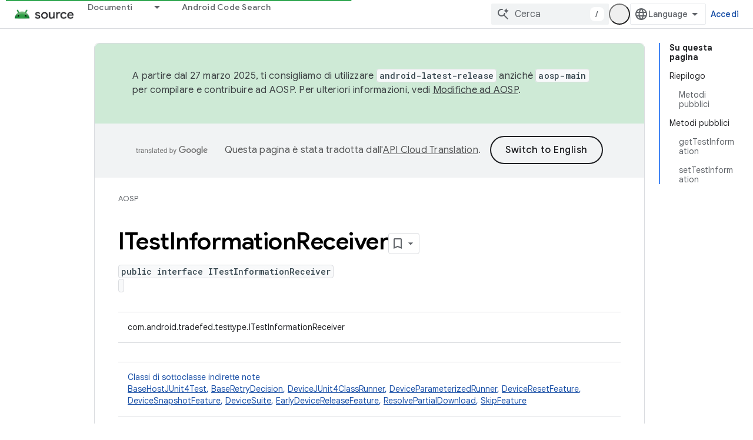

--- FILE ---
content_type: text/html; charset=utf-8
request_url: https://source.android.com/reference/tradefed/com/android/tradefed/testtype/ITestInformationReceiver.html?hl=it
body_size: 19650
content:









<!doctype html>
<html 
      lang="it-x-mtfrom-en"
      dir="ltr">
  <head>
    <meta name="google-signin-client-id" content="721724668570-nbkv1cfusk7kk4eni4pjvepaus73b13t.apps.googleusercontent.com"><meta name="google-signin-scope"
          content="profile email https://www.googleapis.com/auth/developerprofiles https://www.googleapis.com/auth/developerprofiles.award https://www.googleapis.com/auth/devprofiles.full_control.firstparty"><meta property="og:site_name" content="Android Open Source Project">
    <meta property="og:type" content="website"><meta name="theme-color" content="#34a853"><meta charset="utf-8">
    <meta content="IE=Edge" http-equiv="X-UA-Compatible">
    <meta name="viewport" content="width=device-width, initial-scale=1">
    

    <link rel="manifest" href="/_pwa/androidsource/manifest.json"
          crossorigin="use-credentials">
    <link rel="preconnect" href="//www.gstatic.com" crossorigin>
    <link rel="preconnect" href="//fonts.gstatic.com" crossorigin>
    <link rel="preconnect" href="//fonts.googleapis.com" crossorigin>
    <link rel="preconnect" href="//apis.google.com" crossorigin>
    <link rel="preconnect" href="//www.google-analytics.com" crossorigin><link rel="stylesheet" href="//fonts.googleapis.com/css?family=Google+Sans:400,500,600,700|Google+Sans+Text:400,400italic,500,500italic,600,600italic,700,700italic|Roboto+Mono:400,500,700&display=swap">
      <link rel="stylesheet"
            href="//fonts.googleapis.com/css2?family=Material+Icons&family=Material+Symbols+Outlined&display=block"><link rel="stylesheet" href="https://www.gstatic.com/devrel-devsite/prod/ve08add287a6b4bdf8961ab8a1be50bf551be3816cdd70b7cc934114ff3ad5f10/androidsource/css/app.css">
      
        <link rel="stylesheet" href="https://www.gstatic.com/devrel-devsite/prod/ve08add287a6b4bdf8961ab8a1be50bf551be3816cdd70b7cc934114ff3ad5f10/androidsource/css/dark-theme.css" disabled>
      <link rel="shortcut icon" href="https://www.gstatic.com/devrel-devsite/prod/ve08add287a6b4bdf8961ab8a1be50bf551be3816cdd70b7cc934114ff3ad5f10/androidsource/images/favicon.svg">
    <link rel="apple-touch-icon" href="https://www.gstatic.com/devrel-devsite/prod/ve08add287a6b4bdf8961ab8a1be50bf551be3816cdd70b7cc934114ff3ad5f10/androidsource/images/touchicon-180.png"><link rel="canonical" href="https://source.android.com/reference/tradefed/com/android/tradefed/testtype/ITestInformationReceiver?hl=it"><link rel="search" type="application/opensearchdescription+xml"
            title="Android Open Source Project" href="https://source.android.com/s/opensearch.xml?hl=it">
      <link rel="alternate" hreflang="en"
          href="https://source.android.com/reference/tradefed/com/android/tradefed/testtype/ITestInformationReceiver" /><link rel="alternate" hreflang="x-default" href="https://source.android.com/reference/tradefed/com/android/tradefed/testtype/ITestInformationReceiver" /><link rel="alternate" hreflang="ar"
          href="https://source.android.com/reference/tradefed/com/android/tradefed/testtype/ITestInformationReceiver?hl=ar" /><link rel="alternate" hreflang="bn"
          href="https://source.android.com/reference/tradefed/com/android/tradefed/testtype/ITestInformationReceiver?hl=bn" /><link rel="alternate" hreflang="zh-Hans"
          href="https://source.android.com/reference/tradefed/com/android/tradefed/testtype/ITestInformationReceiver?hl=zh-cn" /><link rel="alternate" hreflang="zh-Hant"
          href="https://source.android.com/reference/tradefed/com/android/tradefed/testtype/ITestInformationReceiver?hl=zh-tw" /><link rel="alternate" hreflang="fa"
          href="https://source.android.com/reference/tradefed/com/android/tradefed/testtype/ITestInformationReceiver?hl=fa" /><link rel="alternate" hreflang="fr"
          href="https://source.android.com/reference/tradefed/com/android/tradefed/testtype/ITestInformationReceiver?hl=fr" /><link rel="alternate" hreflang="de"
          href="https://source.android.com/reference/tradefed/com/android/tradefed/testtype/ITestInformationReceiver?hl=de" /><link rel="alternate" hreflang="he"
          href="https://source.android.com/reference/tradefed/com/android/tradefed/testtype/ITestInformationReceiver?hl=he" /><link rel="alternate" hreflang="hi"
          href="https://source.android.com/reference/tradefed/com/android/tradefed/testtype/ITestInformationReceiver?hl=hi" /><link rel="alternate" hreflang="id"
          href="https://source.android.com/reference/tradefed/com/android/tradefed/testtype/ITestInformationReceiver?hl=id" /><link rel="alternate" hreflang="it"
          href="https://source.android.com/reference/tradefed/com/android/tradefed/testtype/ITestInformationReceiver?hl=it" /><link rel="alternate" hreflang="ja"
          href="https://source.android.com/reference/tradefed/com/android/tradefed/testtype/ITestInformationReceiver?hl=ja" /><link rel="alternate" hreflang="ko"
          href="https://source.android.com/reference/tradefed/com/android/tradefed/testtype/ITestInformationReceiver?hl=ko" /><link rel="alternate" hreflang="pl"
          href="https://source.android.com/reference/tradefed/com/android/tradefed/testtype/ITestInformationReceiver?hl=pl" /><link rel="alternate" hreflang="pt-BR"
          href="https://source.android.com/reference/tradefed/com/android/tradefed/testtype/ITestInformationReceiver?hl=pt-br" /><link rel="alternate" hreflang="ru"
          href="https://source.android.com/reference/tradefed/com/android/tradefed/testtype/ITestInformationReceiver?hl=ru" /><link rel="alternate" hreflang="es"
          href="https://source.android.com/reference/tradefed/com/android/tradefed/testtype/ITestInformationReceiver?hl=es" /><link rel="alternate" hreflang="es-419"
          href="https://source.android.com/reference/tradefed/com/android/tradefed/testtype/ITestInformationReceiver?hl=es-419" /><link rel="alternate" hreflang="th"
          href="https://source.android.com/reference/tradefed/com/android/tradefed/testtype/ITestInformationReceiver?hl=th" /><link rel="alternate" hreflang="tr"
          href="https://source.android.com/reference/tradefed/com/android/tradefed/testtype/ITestInformationReceiver?hl=tr" /><link rel="alternate" hreflang="vi"
          href="https://source.android.com/reference/tradefed/com/android/tradefed/testtype/ITestInformationReceiver?hl=vi" /><title>ITestInformationReceiver &nbsp;|&nbsp; Android Open Source Project</title>

<meta property="og:title" content="ITestInformationReceiver &nbsp;|&nbsp; Android Open Source Project"><meta property="og:url" content="https://source.android.com/reference/tradefed/com/android/tradefed/testtype/ITestInformationReceiver?hl=it"><meta property="og:locale" content="it"><script type="application/ld+json">
  {
    "@context": "https://schema.org",
    "@type": "Article",
    
    "headline": "ITestInformationReceiver"
  }
</script><link rel="alternate machine-translated-from" hreflang="en"
        href="https://source.android.com/reference/tradefed/com/android/tradefed/testtype/ITestInformationReceiver?hl=en">
  
  
    
    
    





    
      <link rel="stylesheet" href="/extras.css"></head>
  <body class="color-scheme--light"
        template="page"
        theme="androidsource-theme"
        type="article"
        
        appearance
        
        layout="docs"
        
        
        
        
        
        display-toc
        pending>
  
    <devsite-progress type="indeterminate" id="app-progress"></devsite-progress>
  
  
    <a href="#main-content" class="skip-link button">
      
      Passa ai contenuti principali
    </a>
    <section class="devsite-wrapper">
      <devsite-cookie-notification-bar></devsite-cookie-notification-bar><devsite-header role="banner" keep-tabs-visible>
  
    





















<div class="devsite-header--inner" data-nosnippet>
  <div class="devsite-top-logo-row-wrapper-wrapper">
    <div class="devsite-top-logo-row-wrapper">
      <div class="devsite-top-logo-row">
        <button type="button" id="devsite-hamburger-menu"
          class="devsite-header-icon-button button-flat material-icons gc-analytics-event"
          data-category="Site-Wide Custom Events"
          data-label="Navigation menu button"
          visually-hidden
          aria-label="Apri menu">
        </button>
        
<div class="devsite-product-name-wrapper">

  <a href="/" class="devsite-site-logo-link gc-analytics-event"
   data-category="Site-Wide Custom Events" data-label="Site logo" track-type="globalNav"
   track-name="androidOpenSourceProject" track-metadata-position="nav"
   track-metadata-eventDetail="nav">
  
  <picture>
    
    <source srcset="https://www.gstatic.com/devrel-devsite/prod/ve08add287a6b4bdf8961ab8a1be50bf551be3816cdd70b7cc934114ff3ad5f10/androidsource/images/lockup-dark-theme.png"
            media="(prefers-color-scheme: dark)"
            class="devsite-dark-theme">
    
    <img src="https://www.gstatic.com/devrel-devsite/prod/ve08add287a6b4bdf8961ab8a1be50bf551be3816cdd70b7cc934114ff3ad5f10/androidsource/images/lockup.png" class="devsite-site-logo" alt="Android Open Source Project">
  </picture>
  
</a>



  
  
  <span class="devsite-product-name">
    <ul class="devsite-breadcrumb-list"
  >
  
  <li class="devsite-breadcrumb-item
             ">
    
    
    
      
      
    
  </li>
  
</ul>
  </span>

</div>
        <div class="devsite-top-logo-row-middle">
          <div class="devsite-header-upper-tabs">
            
              
              
  <devsite-tabs class="upper-tabs">

    <nav class="devsite-tabs-wrapper" aria-label="Schede superiori">
      
        
          <tab class="devsite-dropdown
    
    
    
    ">
  
    <a href="https://source.android.com/docs?hl=it"
    class="devsite-tabs-content gc-analytics-event "
      track-metadata-eventdetail="https://source.android.com/docs?hl=it"
    
       track-type="nav"
       track-metadata-position="nav - documenti"
       track-metadata-module="primary nav"
       
       
         
           data-category="Site-Wide Custom Events"
         
           data-label="Tab: Documenti"
         
           track-name="documenti"
         
       >
    Documenti
  
    </a>
    
      <button
         aria-haspopup="menu"
         aria-expanded="false"
         aria-label="Menu a discesa per Documenti"
         track-type="nav"
         track-metadata-eventdetail="https://source.android.com/docs?hl=it"
         track-metadata-position="nav - documenti"
         track-metadata-module="primary nav"
         
          
            data-category="Site-Wide Custom Events"
          
            data-label="Tab: Documenti"
          
            track-name="documenti"
          
        
         class="devsite-tabs-dropdown-toggle devsite-icon devsite-icon-arrow-drop-down"></button>
    
  
  <div class="devsite-tabs-dropdown" role="menu" aria-label="submenu" hidden>
    
    <div class="devsite-tabs-dropdown-content">
      
        <div class="devsite-tabs-dropdown-column
                    android-source-tabs-dropdown-column-small">
          
            <ul class="devsite-tabs-dropdown-section
                       ">
              
                <li class="devsite-nav-title" role="heading" tooltip>Novità</li>
              
              
              
                <li class="devsite-nav-item">
                  <a href="https://source.android.com/docs/whatsnew/release-notes?hl=it"
                    
                     track-type="nav"
                     track-metadata-eventdetail="https://source.android.com/docs/whatsnew/release-notes?hl=it"
                     track-metadata-position="nav - documenti"
                     track-metadata-module="tertiary nav"
                     
                       track-metadata-module_headline="novità"
                     
                     tooltip
                  >
                    
                    <div class="devsite-nav-item-title">
                      Note di rilascio
                    </div>
                    
                  </a>
                </li>
              
                <li class="devsite-nav-item">
                  <a href="https://source.android.com/docs/whatsnew/latest-security-bulletins?hl=it"
                    
                     track-type="nav"
                     track-metadata-eventdetail="https://source.android.com/docs/whatsnew/latest-security-bulletins?hl=it"
                     track-metadata-position="nav - documenti"
                     track-metadata-module="tertiary nav"
                     
                       track-metadata-module_headline="novità"
                     
                     tooltip
                  >
                    
                    <div class="devsite-nav-item-title">
                      Bollettini sulla sicurezza più recenti
                    </div>
                    
                  </a>
                </li>
              
                <li class="devsite-nav-item">
                  <a href="https://source.android.com/docs/whatsnew/latest-cdd?hl=it"
                    
                     track-type="nav"
                     track-metadata-eventdetail="https://source.android.com/docs/whatsnew/latest-cdd?hl=it"
                     track-metadata-position="nav - documenti"
                     track-metadata-module="tertiary nav"
                     
                       track-metadata-module_headline="novità"
                     
                     tooltip
                  >
                    
                    <div class="devsite-nav-item-title">
                      Compatibility Definition Document (CDD) più recente
                    </div>
                    
                  </a>
                </li>
              
                <li class="devsite-nav-item">
                  <a href="https://source.android.com/docs/whatsnew/site-updates?hl=it"
                    
                     track-type="nav"
                     track-metadata-eventdetail="https://source.android.com/docs/whatsnew/site-updates?hl=it"
                     track-metadata-position="nav - documenti"
                     track-metadata-module="tertiary nav"
                     
                       track-metadata-module_headline="novità"
                     
                     tooltip
                  >
                    
                    <div class="devsite-nav-item-title">
                      Aggiornamenti dei siti
                    </div>
                    
                  </a>
                </li>
              
            </ul>
          
            <ul class="devsite-tabs-dropdown-section
                       ">
              
                <li class="devsite-nav-title" role="heading" tooltip>Per iniziare</li>
              
              
              
                <li class="devsite-nav-item">
                  <a href="https://source.android.com/docs/setup/about?hl=it"
                    
                     track-type="nav"
                     track-metadata-eventdetail="https://source.android.com/docs/setup/about?hl=it"
                     track-metadata-position="nav - documenti"
                     track-metadata-module="tertiary nav"
                     
                       track-metadata-module_headline="novità"
                     
                     tooltip
                  >
                    
                    <div class="devsite-nav-item-title">
                      Informazioni
                    </div>
                    
                  </a>
                </li>
              
                <li class="devsite-nav-item">
                  <a href="https://source.android.com/docs/setup/start?hl=it"
                    
                     track-type="nav"
                     track-metadata-eventdetail="https://source.android.com/docs/setup/start?hl=it"
                     track-metadata-position="nav - documenti"
                     track-metadata-module="tertiary nav"
                     
                       track-metadata-module_headline="novità"
                     
                     tooltip
                  >
                    
                    <div class="devsite-nav-item-title">
                      Inizia
                    </div>
                    
                  </a>
                </li>
              
                <li class="devsite-nav-item">
                  <a href="https://source.android.com/docs/setup/download?hl=it"
                    
                     track-type="nav"
                     track-metadata-eventdetail="https://source.android.com/docs/setup/download?hl=it"
                     track-metadata-position="nav - documenti"
                     track-metadata-module="tertiary nav"
                     
                       track-metadata-module_headline="novità"
                     
                     tooltip
                  >
                    
                    <div class="devsite-nav-item-title">
                      Scarica
                    </div>
                    
                  </a>
                </li>
              
                <li class="devsite-nav-item">
                  <a href="https://source.android.com/docs/setup/build?hl=it"
                    
                     track-type="nav"
                     track-metadata-eventdetail="https://source.android.com/docs/setup/build?hl=it"
                     track-metadata-position="nav - documenti"
                     track-metadata-module="tertiary nav"
                     
                       track-metadata-module_headline="novità"
                     
                     tooltip
                  >
                    
                    <div class="devsite-nav-item-title">
                      Creazione
                    </div>
                    
                  </a>
                </li>
              
                <li class="devsite-nav-item">
                  <a href="https://source.android.com/docs/setup/test?hl=it"
                    
                     track-type="nav"
                     track-metadata-eventdetail="https://source.android.com/docs/setup/test?hl=it"
                     track-metadata-position="nav - documenti"
                     track-metadata-module="tertiary nav"
                     
                       track-metadata-module_headline="novità"
                     
                     tooltip
                  >
                    
                    <div class="devsite-nav-item-title">
                      Esegui il test
                    </div>
                    
                  </a>
                </li>
              
                <li class="devsite-nav-item">
                  <a href="https://source.android.com/docs/setup/create/coding-tasks?hl=it"
                    
                     track-type="nav"
                     track-metadata-eventdetail="https://source.android.com/docs/setup/create/coding-tasks?hl=it"
                     track-metadata-position="nav - documenti"
                     track-metadata-module="tertiary nav"
                     
                       track-metadata-module_headline="novità"
                     
                     tooltip
                  >
                    
                    <div class="devsite-nav-item-title">
                      Crea
                    </div>
                    
                  </a>
                </li>
              
                <li class="devsite-nav-item">
                  <a href="https://source.android.com/docs/setup/contribute?hl=it"
                    
                     track-type="nav"
                     track-metadata-eventdetail="https://source.android.com/docs/setup/contribute?hl=it"
                     track-metadata-position="nav - documenti"
                     track-metadata-module="tertiary nav"
                     
                       track-metadata-module_headline="novità"
                     
                     tooltip
                  >
                    
                    <div class="devsite-nav-item-title">
                      Contribuisci
                    </div>
                    
                  </a>
                </li>
              
                <li class="devsite-nav-item">
                  <a href="https://source.android.com/docs/setup/community/cofc?hl=it"
                    
                     track-type="nav"
                     track-metadata-eventdetail="https://source.android.com/docs/setup/community/cofc?hl=it"
                     track-metadata-position="nav - documenti"
                     track-metadata-module="tertiary nav"
                     
                       track-metadata-module_headline="novità"
                     
                     tooltip
                  >
                    
                    <div class="devsite-nav-item-title">
                      Community
                    </div>
                    
                  </a>
                </li>
              
                <li class="devsite-nav-item">
                  <a href="https://source.android.com/docs/setup/reference?hl=it"
                    
                     track-type="nav"
                     track-metadata-eventdetail="https://source.android.com/docs/setup/reference?hl=it"
                     track-metadata-position="nav - documenti"
                     track-metadata-module="tertiary nav"
                     
                       track-metadata-module_headline="novità"
                     
                     tooltip
                  >
                    
                    <div class="devsite-nav-item-title">
                      Strumenti, compilazione e riferimenti correlati
                    </div>
                    
                  </a>
                </li>
              
            </ul>
          
            <ul class="devsite-tabs-dropdown-section
                       ">
              
                <li class="devsite-nav-title" role="heading" tooltip>Sicurezza</li>
              
              
              
                <li class="devsite-nav-item">
                  <a href="https://source.android.com/docs/security/overview?hl=it"
                    
                     track-type="nav"
                     track-metadata-eventdetail="https://source.android.com/docs/security/overview?hl=it"
                     track-metadata-position="nav - documenti"
                     track-metadata-module="tertiary nav"
                     
                       track-metadata-module_headline="novità"
                     
                     tooltip
                  >
                    
                    <div class="devsite-nav-item-title">
                      Panoramica
                    </div>
                    
                  </a>
                </li>
              
                <li class="devsite-nav-item">
                  <a href="https://source.android.com/docs/security/bulletin?hl=it"
                    
                     track-type="nav"
                     track-metadata-eventdetail="https://source.android.com/docs/security/bulletin?hl=it"
                     track-metadata-position="nav - documenti"
                     track-metadata-module="tertiary nav"
                     
                       track-metadata-module_headline="novità"
                     
                     tooltip
                  >
                    
                    <div class="devsite-nav-item-title">
                      Bollettini
                    </div>
                    
                  </a>
                </li>
              
                <li class="devsite-nav-item">
                  <a href="https://source.android.com/docs/security/features?hl=it"
                    
                     track-type="nav"
                     track-metadata-eventdetail="https://source.android.com/docs/security/features?hl=it"
                     track-metadata-position="nav - documenti"
                     track-metadata-module="tertiary nav"
                     
                       track-metadata-module_headline="novità"
                     
                     tooltip
                  >
                    
                    <div class="devsite-nav-item-title">
                      Funzionalità
                    </div>
                    
                  </a>
                </li>
              
                <li class="devsite-nav-item">
                  <a href="https://source.android.com/docs/security/test/fuzz-sanitize?hl=it"
                    
                     track-type="nav"
                     track-metadata-eventdetail="https://source.android.com/docs/security/test/fuzz-sanitize?hl=it"
                     track-metadata-position="nav - documenti"
                     track-metadata-module="tertiary nav"
                     
                       track-metadata-module_headline="novità"
                     
                     tooltip
                  >
                    
                    <div class="devsite-nav-item-title">
                      Test
                    </div>
                    
                  </a>
                </li>
              
                <li class="devsite-nav-item">
                  <a href="https://source.android.com/docs/security/best-practices?hl=it"
                    
                     track-type="nav"
                     track-metadata-eventdetail="https://source.android.com/docs/security/best-practices?hl=it"
                     track-metadata-position="nav - documenti"
                     track-metadata-module="tertiary nav"
                     
                       track-metadata-module_headline="novità"
                     
                     tooltip
                  >
                    
                    <div class="devsite-nav-item-title">
                      Best practice
                    </div>
                    
                  </a>
                </li>
              
            </ul>
          
        </div>
      
        <div class="devsite-tabs-dropdown-column
                    android-source-tabs-dropdown-column-small">
          
            <ul class="devsite-tabs-dropdown-section
                       ">
              
                <li class="devsite-nav-title" role="heading" tooltip>Argomenti principali</li>
              
              
              
                <li class="devsite-nav-item">
                  <a href="https://source.android.com/docs/core/architecture?hl=it"
                    
                     track-type="nav"
                     track-metadata-eventdetail="https://source.android.com/docs/core/architecture?hl=it"
                     track-metadata-position="nav - documenti"
                     track-metadata-module="tertiary nav"
                     
                       track-metadata-module_headline="argomenti principali"
                     
                     tooltip
                  >
                    
                    <div class="devsite-nav-item-title">
                      Architettura
                    </div>
                    
                  </a>
                </li>
              
                <li class="devsite-nav-item">
                  <a href="https://source.android.com/docs/core/audio?hl=it"
                    
                     track-type="nav"
                     track-metadata-eventdetail="https://source.android.com/docs/core/audio?hl=it"
                     track-metadata-position="nav - documenti"
                     track-metadata-module="tertiary nav"
                     
                       track-metadata-module_headline="argomenti principali"
                     
                     tooltip
                  >
                    
                    <div class="devsite-nav-item-title">
                      Audio
                    </div>
                    
                  </a>
                </li>
              
                <li class="devsite-nav-item">
                  <a href="https://source.android.com/docs/core/camera?hl=it"
                    
                     track-type="nav"
                     track-metadata-eventdetail="https://source.android.com/docs/core/camera?hl=it"
                     track-metadata-position="nav - documenti"
                     track-metadata-module="tertiary nav"
                     
                       track-metadata-module_headline="argomenti principali"
                     
                     tooltip
                  >
                    
                    <div class="devsite-nav-item-title">
                      Fotocamera
                    </div>
                    
                  </a>
                </li>
              
                <li class="devsite-nav-item">
                  <a href="https://source.android.com/docs/core/connect?hl=it"
                    
                     track-type="nav"
                     track-metadata-eventdetail="https://source.android.com/docs/core/connect?hl=it"
                     track-metadata-position="nav - documenti"
                     track-metadata-module="tertiary nav"
                     
                       track-metadata-module_headline="argomenti principali"
                     
                     tooltip
                  >
                    
                    <div class="devsite-nav-item-title">
                      Connettività
                    </div>
                    
                  </a>
                </li>
              
                <li class="devsite-nav-item">
                  <a href="https://source.android.com/docs/core/data?hl=it"
                    
                     track-type="nav"
                     track-metadata-eventdetail="https://source.android.com/docs/core/data?hl=it"
                     track-metadata-position="nav - documenti"
                     track-metadata-module="tertiary nav"
                     
                       track-metadata-module_headline="argomenti principali"
                     
                     tooltip
                  >
                    
                    <div class="devsite-nav-item-title">
                      Dati
                    </div>
                    
                  </a>
                </li>
              
                <li class="devsite-nav-item">
                  <a href="https://source.android.com/docs/core/display?hl=it"
                    
                     track-type="nav"
                     track-metadata-eventdetail="https://source.android.com/docs/core/display?hl=it"
                     track-metadata-position="nav - documenti"
                     track-metadata-module="tertiary nav"
                     
                       track-metadata-module_headline="argomenti principali"
                     
                     tooltip
                  >
                    
                    <div class="devsite-nav-item-title">
                      Display
                    </div>
                    
                  </a>
                </li>
              
                <li class="devsite-nav-item">
                  <a href="https://source.android.com/docs/core/fonts/custom-font-fallback?hl=it"
                    
                     track-type="nav"
                     track-metadata-eventdetail="https://source.android.com/docs/core/fonts/custom-font-fallback?hl=it"
                     track-metadata-position="nav - documenti"
                     track-metadata-module="tertiary nav"
                     
                       track-metadata-module_headline="argomenti principali"
                     
                     tooltip
                  >
                    
                    <div class="devsite-nav-item-title">
                      Tipi di carattere
                    </div>
                    
                  </a>
                </li>
              
                <li class="devsite-nav-item">
                  <a href="https://source.android.com/docs/core/graphics?hl=it"
                    
                     track-type="nav"
                     track-metadata-eventdetail="https://source.android.com/docs/core/graphics?hl=it"
                     track-metadata-position="nav - documenti"
                     track-metadata-module="tertiary nav"
                     
                       track-metadata-module_headline="argomenti principali"
                     
                     tooltip
                  >
                    
                    <div class="devsite-nav-item-title">
                      Grafica
                    </div>
                    
                  </a>
                </li>
              
                <li class="devsite-nav-item">
                  <a href="https://source.android.com/docs/core/interaction?hl=it"
                    
                     track-type="nav"
                     track-metadata-eventdetail="https://source.android.com/docs/core/interaction?hl=it"
                     track-metadata-position="nav - documenti"
                     track-metadata-module="tertiary nav"
                     
                       track-metadata-module_headline="argomenti principali"
                     
                     tooltip
                  >
                    
                    <div class="devsite-nav-item-title">
                      Interazione
                    </div>
                    
                  </a>
                </li>
              
                <li class="devsite-nav-item">
                  <a href="https://source.android.com/docs/core/media?hl=it"
                    
                     track-type="nav"
                     track-metadata-eventdetail="https://source.android.com/docs/core/media?hl=it"
                     track-metadata-position="nav - documenti"
                     track-metadata-module="tertiary nav"
                     
                       track-metadata-module_headline="argomenti principali"
                     
                     tooltip
                  >
                    
                    <div class="devsite-nav-item-title">
                      Contenuti multimediali
                    </div>
                    
                  </a>
                </li>
              
                <li class="devsite-nav-item">
                  <a href="https://source.android.com/docs/core/perf?hl=it"
                    
                     track-type="nav"
                     track-metadata-eventdetail="https://source.android.com/docs/core/perf?hl=it"
                     track-metadata-position="nav - documenti"
                     track-metadata-module="tertiary nav"
                     
                       track-metadata-module_headline="argomenti principali"
                     
                     tooltip
                  >
                    
                    <div class="devsite-nav-item-title">
                      Rendimento
                    </div>
                    
                  </a>
                </li>
              
                <li class="devsite-nav-item">
                  <a href="https://source.android.com/docs/core/permissions?hl=it"
                    
                     track-type="nav"
                     track-metadata-eventdetail="https://source.android.com/docs/core/permissions?hl=it"
                     track-metadata-position="nav - documenti"
                     track-metadata-module="tertiary nav"
                     
                       track-metadata-module_headline="argomenti principali"
                     
                     tooltip
                  >
                    
                    <div class="devsite-nav-item-title">
                      Autorizzazioni
                    </div>
                    
                  </a>
                </li>
              
                <li class="devsite-nav-item">
                  <a href="https://source.android.com/docs/core/power?hl=it"
                    
                     track-type="nav"
                     track-metadata-eventdetail="https://source.android.com/docs/core/power?hl=it"
                     track-metadata-position="nav - documenti"
                     track-metadata-module="tertiary nav"
                     
                       track-metadata-module_headline="argomenti principali"
                     
                     tooltip
                  >
                    
                    <div class="devsite-nav-item-title">
                      Alimentazione
                    </div>
                    
                  </a>
                </li>
              
                <li class="devsite-nav-item">
                  <a href="https://source.android.com/docs/core/runtime?hl=it"
                    
                     track-type="nav"
                     track-metadata-eventdetail="https://source.android.com/docs/core/runtime?hl=it"
                     track-metadata-position="nav - documenti"
                     track-metadata-module="tertiary nav"
                     
                       track-metadata-module_headline="argomenti principali"
                     
                     tooltip
                  >
                    
                    <div class="devsite-nav-item-title">
                      Runtime
                    </div>
                    
                  </a>
                </li>
              
                <li class="devsite-nav-item">
                  <a href="https://source.android.com/docs/core/settings?hl=it"
                    
                     track-type="nav"
                     track-metadata-eventdetail="https://source.android.com/docs/core/settings?hl=it"
                     track-metadata-position="nav - documenti"
                     track-metadata-module="tertiary nav"
                     
                       track-metadata-module_headline="argomenti principali"
                     
                     tooltip
                  >
                    
                    <div class="devsite-nav-item-title">
                      Impostazioni
                    </div>
                    
                  </a>
                </li>
              
                <li class="devsite-nav-item">
                  <a href="https://source.android.com/docs/core/storage?hl=it"
                    
                     track-type="nav"
                     track-metadata-eventdetail="https://source.android.com/docs/core/storage?hl=it"
                     track-metadata-position="nav - documenti"
                     track-metadata-module="tertiary nav"
                     
                       track-metadata-module_headline="argomenti principali"
                     
                     tooltip
                  >
                    
                    <div class="devsite-nav-item-title">
                      Storage
                    </div>
                    
                  </a>
                </li>
              
                <li class="devsite-nav-item">
                  <a href="https://source.android.com/docs/core/tests?hl=it"
                    
                     track-type="nav"
                     track-metadata-eventdetail="https://source.android.com/docs/core/tests?hl=it"
                     track-metadata-position="nav - documenti"
                     track-metadata-module="tertiary nav"
                     
                       track-metadata-module_headline="argomenti principali"
                     
                     tooltip
                  >
                    
                    <div class="devsite-nav-item-title">
                      Test
                    </div>
                    
                  </a>
                </li>
              
                <li class="devsite-nav-item">
                  <a href="https://source.android.com/docs/core/ota?hl=it"
                    
                     track-type="nav"
                     track-metadata-eventdetail="https://source.android.com/docs/core/ota?hl=it"
                     track-metadata-position="nav - documenti"
                     track-metadata-module="tertiary nav"
                     
                       track-metadata-module_headline="argomenti principali"
                     
                     tooltip
                  >
                    
                    <div class="devsite-nav-item-title">
                      Aggiornamenti
                    </div>
                    
                  </a>
                </li>
              
                <li class="devsite-nav-item">
                  <a href="https://source.android.com/docs/core/virtualization?hl=it"
                    
                     track-type="nav"
                     track-metadata-eventdetail="https://source.android.com/docs/core/virtualization?hl=it"
                     track-metadata-position="nav - documenti"
                     track-metadata-module="tertiary nav"
                     
                       track-metadata-module_headline="argomenti principali"
                     
                     tooltip
                  >
                    
                    <div class="devsite-nav-item-title">
                      Virtualizzazione
                    </div>
                    
                  </a>
                </li>
              
            </ul>
          
        </div>
      
        <div class="devsite-tabs-dropdown-column
                    android-source-tabs-dropdown-column-small">
          
            <ul class="devsite-tabs-dropdown-section
                       ">
              
                <li class="devsite-nav-title" role="heading" tooltip>Compatibilità</li>
              
              
              
                <li class="devsite-nav-item">
                  <a href="https://source.android.com/docs/compatibility/cdd?hl=it"
                    
                     track-type="nav"
                     track-metadata-eventdetail="https://source.android.com/docs/compatibility/cdd?hl=it"
                     track-metadata-position="nav - documenti"
                     track-metadata-module="tertiary nav"
                     
                       track-metadata-module_headline="compatibilità"
                     
                     tooltip
                  >
                    
                    <div class="devsite-nav-item-title">
                      Compatibility Definition Document (CDD)
                    </div>
                    
                  </a>
                </li>
              
                <li class="devsite-nav-item">
                  <a href="https://source.android.com/docs/compatibility/cts?hl=it"
                    
                     track-type="nav"
                     track-metadata-eventdetail="https://source.android.com/docs/compatibility/cts?hl=it"
                     track-metadata-position="nav - documenti"
                     track-metadata-module="tertiary nav"
                     
                       track-metadata-module_headline="compatibilità"
                     
                     tooltip
                  >
                    
                    <div class="devsite-nav-item-title">
                      Suite di test di compatibilità (Compatibility Test Suite, CTS)
                    </div>
                    
                  </a>
                </li>
              
            </ul>
          
            <ul class="devsite-tabs-dropdown-section
                       ">
              
                <li class="devsite-nav-title" role="heading" tooltip>Dispositivi Android</li>
              
              
              
                <li class="devsite-nav-item">
                  <a href="https://source.android.com/docs/devices/cuttlefish?hl=it"
                    
                     track-type="nav"
                     track-metadata-eventdetail="https://source.android.com/docs/devices/cuttlefish?hl=it"
                     track-metadata-position="nav - documenti"
                     track-metadata-module="tertiary nav"
                     
                       track-metadata-module_headline="compatibilità"
                     
                     tooltip
                  >
                    
                    <div class="devsite-nav-item-title">
                      Seppia
                    </div>
                    
                  </a>
                </li>
              
                <li class="devsite-nav-item">
                  <a href="https://source.android.com/docs/devices/admin?hl=it"
                    
                     track-type="nav"
                     track-metadata-eventdetail="https://source.android.com/docs/devices/admin?hl=it"
                     track-metadata-position="nav - documenti"
                     track-metadata-module="tertiary nav"
                     
                       track-metadata-module_headline="compatibilità"
                     
                     tooltip
                  >
                    
                    <div class="devsite-nav-item-title">
                      Enterprise
                    </div>
                    
                  </a>
                </li>
              
                <li class="devsite-nav-item">
                  <a href="https://source.android.com/docs/devices/tv?hl=it"
                    
                     track-type="nav"
                     track-metadata-eventdetail="https://source.android.com/docs/devices/tv?hl=it"
                     track-metadata-position="nav - documenti"
                     track-metadata-module="tertiary nav"
                     
                       track-metadata-module_headline="compatibilità"
                     
                     tooltip
                  >
                    
                    <div class="devsite-nav-item-title">
                      TV
                    </div>
                    
                  </a>
                </li>
              
            </ul>
          
            <ul class="devsite-tabs-dropdown-section
                       ">
              
                <li class="devsite-nav-title" role="heading" tooltip>Automotive</li>
              
              
              
                <li class="devsite-nav-item">
                  <a href="https://source.android.com/docs/automotive/start/what_automotive?hl=it"
                    
                     track-type="nav"
                     track-metadata-eventdetail="https://source.android.com/docs/automotive/start/what_automotive?hl=it"
                     track-metadata-position="nav - documenti"
                     track-metadata-module="tertiary nav"
                     
                       track-metadata-module_headline="compatibilità"
                     
                     tooltip
                  >
                    
                    <div class="devsite-nav-item-title">
                      Inizia
                    </div>
                    
                  </a>
                </li>
              
                <li class="devsite-nav-item">
                  <a href="https://source.android.com/docs/automotive/guidelines?hl=it"
                    
                     track-type="nav"
                     track-metadata-eventdetail="https://source.android.com/docs/automotive/guidelines?hl=it"
                     track-metadata-position="nav - documenti"
                     track-metadata-module="tertiary nav"
                     
                       track-metadata-module_headline="compatibilità"
                     
                     tooltip
                  >
                    
                    <div class="devsite-nav-item-title">
                      Linee guida per lo sviluppo
                    </div>
                    
                  </a>
                </li>
              
                <li class="devsite-nav-item">
                  <a href="https://source.android.com/docs/automotive/dev-tools?hl=it"
                    
                     track-type="nav"
                     track-metadata-eventdetail="https://source.android.com/docs/automotive/dev-tools?hl=it"
                     track-metadata-position="nav - documenti"
                     track-metadata-module="tertiary nav"
                     
                       track-metadata-module_headline="compatibilità"
                     
                     tooltip
                  >
                    
                    <div class="devsite-nav-item-title">
                      Strumenti di sviluppo
                    </div>
                    
                  </a>
                </li>
              
                <li class="devsite-nav-item">
                  <a href="https://source.android.com/docs/automotive/tools?hl=it"
                    
                     track-type="nav"
                     track-metadata-eventdetail="https://source.android.com/docs/automotive/tools?hl=it"
                     track-metadata-position="nav - documenti"
                     track-metadata-module="tertiary nav"
                     
                       track-metadata-module_headline="compatibilità"
                     
                     tooltip
                  >
                    
                    <div class="devsite-nav-item-title">
                      Strumenti e infrastruttura di test
                    </div>
                    
                  </a>
                </li>
              
                <li class="devsite-nav-item">
                  <a href="https://source.android.com/docs/automotive/start/releases?hl=it"
                    
                     track-type="nav"
                     track-metadata-eventdetail="https://source.android.com/docs/automotive/start/releases?hl=it"
                     track-metadata-position="nav - documenti"
                     track-metadata-module="tertiary nav"
                     
                       track-metadata-module_headline="compatibilità"
                     
                     tooltip
                  >
                    
                    <div class="devsite-nav-item-title">
                      Dettagli della release
                    </div>
                    
                  </a>
                </li>
              
            </ul>
          
            <ul class="devsite-tabs-dropdown-section
                       ">
              
                <li class="devsite-nav-title" role="heading" tooltip>Riferimento</li>
              
              
              
                <li class="devsite-nav-item">
                  <a href="https://source.android.com/reference/hidl?hl=it"
                    
                     track-type="nav"
                     track-metadata-eventdetail="https://source.android.com/reference/hidl?hl=it"
                     track-metadata-position="nav - documenti"
                     track-metadata-module="tertiary nav"
                     
                       track-metadata-module_headline="compatibilità"
                     
                     tooltip
                  >
                    
                    <div class="devsite-nav-item-title">
                      HIDL
                    </div>
                    
                  </a>
                </li>
              
                <li class="devsite-nav-item">
                  <a href="https://source.android.com/reference/hal?hl=it"
                    
                     track-type="nav"
                     track-metadata-eventdetail="https://source.android.com/reference/hal?hl=it"
                     track-metadata-position="nav - documenti"
                     track-metadata-module="tertiary nav"
                     
                       track-metadata-module_headline="compatibilità"
                     
                     tooltip
                  >
                    
                    <div class="devsite-nav-item-title">
                      HAL
                    </div>
                    
                  </a>
                </li>
              
                <li class="devsite-nav-item">
                  <a href="https://source.android.com/reference/tradefed/classes?hl=it"
                    
                     track-type="nav"
                     track-metadata-eventdetail="https://source.android.com/reference/tradefed/classes?hl=it"
                     track-metadata-position="nav - documenti"
                     track-metadata-module="tertiary nav"
                     
                       track-metadata-module_headline="compatibilità"
                     
                     tooltip
                  >
                    
                    <div class="devsite-nav-item-title">
                      Federazione commerciale
                    </div>
                    
                  </a>
                </li>
              
                <li class="devsite-nav-item">
                  <a href="https://source.android.com/reference/sts/classes?hl=it"
                    
                     track-type="nav"
                     track-metadata-eventdetail="https://source.android.com/reference/sts/classes?hl=it"
                     track-metadata-position="nav - documenti"
                     track-metadata-module="tertiary nav"
                     
                       track-metadata-module_headline="compatibilità"
                     
                     tooltip
                  >
                    
                    <div class="devsite-nav-item-title">
                      Suite di test sicurezza
                    </div>
                    
                  </a>
                </li>
              
            </ul>
          
        </div>
      
    </div>
  </div>
</tab>
        
      
        
          <tab  >
            
    <a href="https://cs.android.com/android/platform/superproject/main?hl=it"
    class="devsite-tabs-content gc-analytics-event "
      track-metadata-eventdetail="https://cs.android.com/android/platform/superproject/main?hl=it"
    
       track-type="nav"
       track-metadata-position="nav - android code search"
       track-metadata-module="primary nav"
       
       
         
           data-category="Site-Wide Custom Events"
         
           data-label="Tab: Android Code Search"
         
           track-name="android code search"
         
       >
    Android Code Search
  
    </a>
    
  
          </tab>
        
      
    </nav>

  </devsite-tabs>

            
           </div>
          
<devsite-search
    enable-signin
    enable-search
    enable-suggestions
      enable-query-completion
    
    enable-search-summaries
    project-name="Android Open Source Project"
    tenant-name="Android Open Source Project"
    
    
    
    
    
    >
  <form class="devsite-search-form" action="https://source.android.com/s/results?hl=it" method="GET">
    <div class="devsite-search-container">
      <button type="button"
              search-open
              class="devsite-search-button devsite-header-icon-button button-flat material-icons"
              
              aria-label="Apri ricerca"></button>
      <div class="devsite-searchbox">
        <input
          aria-activedescendant=""
          aria-autocomplete="list"
          
          aria-label="Cerca"
          aria-expanded="false"
          aria-haspopup="listbox"
          autocomplete="off"
          class="devsite-search-field devsite-search-query"
          name="q"
          
          placeholder="Cerca"
          role="combobox"
          type="text"
          value=""
          >
          <div class="devsite-search-image material-icons" aria-hidden="true">
            
              <svg class="devsite-search-ai-image" width="24" height="24" viewBox="0 0 24 24" fill="none" xmlns="http://www.w3.org/2000/svg">
                  <g clip-path="url(#clip0_6641_386)">
                    <path d="M19.6 21L13.3 14.7C12.8 15.1 12.225 15.4167 11.575 15.65C10.925 15.8833 10.2333 16 9.5 16C7.68333 16 6.14167 15.375 4.875 14.125C3.625 12.8583 3 11.3167 3 9.5C3 7.68333 3.625 6.15 4.875 4.9C6.14167 3.63333 7.68333 3 9.5 3C10.0167 3 10.5167 3.05833 11 3.175C11.4833 3.275 11.9417 3.43333 12.375 3.65L10.825 5.2C10.6083 5.13333 10.3917 5.08333 10.175 5.05C9.95833 5.01667 9.73333 5 9.5 5C8.25 5 7.18333 5.44167 6.3 6.325C5.43333 7.19167 5 8.25 5 9.5C5 10.75 5.43333 11.8167 6.3 12.7C7.18333 13.5667 8.25 14 9.5 14C10.6667 14 11.6667 13.625 12.5 12.875C13.35 12.1083 13.8417 11.15 13.975 10H15.975C15.925 10.6333 15.7833 11.2333 15.55 11.8C15.3333 12.3667 15.05 12.8667 14.7 13.3L21 19.6L19.6 21ZM17.5 12C17.5 10.4667 16.9667 9.16667 15.9 8.1C14.8333 7.03333 13.5333 6.5 12 6.5C13.5333 6.5 14.8333 5.96667 15.9 4.9C16.9667 3.83333 17.5 2.53333 17.5 0.999999C17.5 2.53333 18.0333 3.83333 19.1 4.9C20.1667 5.96667 21.4667 6.5 23 6.5C21.4667 6.5 20.1667 7.03333 19.1 8.1C18.0333 9.16667 17.5 10.4667 17.5 12Z" fill="#5F6368"/>
                  </g>
                <defs>
                <clipPath id="clip0_6641_386">
                <rect width="24" height="24" fill="white"/>
                </clipPath>
                </defs>
              </svg>
            
          </div>
          <div class="devsite-search-shortcut-icon-container" aria-hidden="true">
            <kbd class="devsite-search-shortcut-icon">/</kbd>
          </div>
      </div>
    </div>
  </form>
  <button type="button"
          search-close
          class="devsite-search-button devsite-header-icon-button button-flat material-icons"
          
          aria-label="Chiudi ricerca"></button>
</devsite-search>

        </div>

        

          

          

          <devsite-appearance-selector></devsite-appearance-selector>

          
<devsite-language-selector>
  <ul role="presentation">
    
    
    <li role="presentation">
      <a role="menuitem" lang="en"
        >English</a>
    </li>
    
    <li role="presentation">
      <a role="menuitem" lang="de"
        >Deutsch</a>
    </li>
    
    <li role="presentation">
      <a role="menuitem" lang="es"
        >Español</a>
    </li>
    
    <li role="presentation">
      <a role="menuitem" lang="es_419"
        >Español – América Latina</a>
    </li>
    
    <li role="presentation">
      <a role="menuitem" lang="fr"
        >Français</a>
    </li>
    
    <li role="presentation">
      <a role="menuitem" lang="id"
        >Indonesia</a>
    </li>
    
    <li role="presentation">
      <a role="menuitem" lang="it"
        >Italiano</a>
    </li>
    
    <li role="presentation">
      <a role="menuitem" lang="pl"
        >Polski</a>
    </li>
    
    <li role="presentation">
      <a role="menuitem" lang="pt_br"
        >Português – Brasil</a>
    </li>
    
    <li role="presentation">
      <a role="menuitem" lang="vi"
        >Tiếng Việt</a>
    </li>
    
    <li role="presentation">
      <a role="menuitem" lang="tr"
        >Türkçe</a>
    </li>
    
    <li role="presentation">
      <a role="menuitem" lang="ru"
        >Русский</a>
    </li>
    
    <li role="presentation">
      <a role="menuitem" lang="he"
        >עברית</a>
    </li>
    
    <li role="presentation">
      <a role="menuitem" lang="ar"
        >العربيّة</a>
    </li>
    
    <li role="presentation">
      <a role="menuitem" lang="fa"
        >فارسی</a>
    </li>
    
    <li role="presentation">
      <a role="menuitem" lang="hi"
        >हिंदी</a>
    </li>
    
    <li role="presentation">
      <a role="menuitem" lang="bn"
        >বাংলা</a>
    </li>
    
    <li role="presentation">
      <a role="menuitem" lang="th"
        >ภาษาไทย</a>
    </li>
    
    <li role="presentation">
      <a role="menuitem" lang="zh_cn"
        >中文 – 简体</a>
    </li>
    
    <li role="presentation">
      <a role="menuitem" lang="zh_tw"
        >中文 – 繁體</a>
    </li>
    
    <li role="presentation">
      <a role="menuitem" lang="ja"
        >日本語</a>
    </li>
    
    <li role="presentation">
      <a role="menuitem" lang="ko"
        >한국어</a>
    </li>
    
  </ul>
</devsite-language-selector>


          

        

        
          <devsite-user 
                        
                        
                          enable-profiles
                        
                        
                        id="devsite-user">
            
              
              <span class="button devsite-top-button" aria-hidden="true" visually-hidden>Accedi</span>
            
          </devsite-user>
        
        
        
      </div>
    </div>
  </div>



  <div class="devsite-collapsible-section
    
      devsite-header-no-lower-tabs
    ">
    <div class="devsite-header-background">
      
        
      
      
    </div>
  </div>

</div>



  
</devsite-header>
      <devsite-book-nav scrollbars hidden>
        
          





















<div class="devsite-book-nav-filter"
     hidden>
  <span class="filter-list-icon material-icons" aria-hidden="true"></span>
  <input type="text"
         placeholder="Filtra"
         
         aria-label="Digita per filtrare"
         role="searchbox">
  
  <span class="filter-clear-button hidden"
        data-title="Cancella filtro"
        aria-label="Cancella filtro"
        role="button"
        tabindex="0"></span>
</div>

<nav class="devsite-book-nav devsite-nav nocontent"
     aria-label="Menu laterale">
  <div class="devsite-mobile-header">
    <button type="button"
            id="devsite-close-nav"
            class="devsite-header-icon-button button-flat material-icons gc-analytics-event"
            data-category="Site-Wide Custom Events"
            data-label="Close navigation"
            aria-label="Chiudi navigatore">
    </button>
    <div class="devsite-product-name-wrapper">

  <a href="/" class="devsite-site-logo-link gc-analytics-event"
   data-category="Site-Wide Custom Events" data-label="Site logo" track-type="globalNav"
   track-name="androidOpenSourceProject" track-metadata-position="nav"
   track-metadata-eventDetail="nav">
  
  <picture>
    
    <source srcset="https://www.gstatic.com/devrel-devsite/prod/ve08add287a6b4bdf8961ab8a1be50bf551be3816cdd70b7cc934114ff3ad5f10/androidsource/images/lockup-dark-theme.png"
            media="(prefers-color-scheme: dark)"
            class="devsite-dark-theme">
    
    <img src="https://www.gstatic.com/devrel-devsite/prod/ve08add287a6b4bdf8961ab8a1be50bf551be3816cdd70b7cc934114ff3ad5f10/androidsource/images/lockup.png" class="devsite-site-logo" alt="Android Open Source Project">
  </picture>
  
</a>


  
      <span class="devsite-product-name">
        
        
        <ul class="devsite-breadcrumb-list"
  >
  
  <li class="devsite-breadcrumb-item
             ">
    
    
    
      
      
    
  </li>
  
</ul>
      </span>
    

</div>
  </div>

  <div class="devsite-book-nav-wrapper">
    <div class="devsite-mobile-nav-top">
      
        <ul class="devsite-nav-list">
          
            <li class="devsite-nav-item">
              
  
  <a href="/docs"
    
       class="devsite-nav-title gc-analytics-event
              
              "
    

    
      
        data-category="Site-Wide Custom Events"
      
        data-label="Tab: Documenti"
      
        track-name="documenti"
      
    
     data-category="Site-Wide Custom Events"
     data-label="Responsive Tab: Documenti"
     track-type="globalNav"
     track-metadata-eventDetail="globalMenu"
     track-metadata-position="nav">
  
    <span class="devsite-nav-text" tooltip >
      Documenti
   </span>
    
  
  </a>
  

  
    <ul class="devsite-nav-responsive-tabs devsite-nav-has-menu
               ">
      
<li class="devsite-nav-item">

  
  <span
    
       class="devsite-nav-title"
       tooltip
    
    
      
        data-category="Site-Wide Custom Events"
      
        data-label="Tab: Documenti"
      
        track-name="documenti"
      
    >
  
    <span class="devsite-nav-text" tooltip menu="Documenti">
      Altro
   </span>
    
    <span class="devsite-nav-icon material-icons" data-icon="forward"
          menu="Documenti">
    </span>
    
  
  </span>
  

</li>

    </ul>
  
              
            </li>
          
            <li class="devsite-nav-item">
              
  
  <a href="https://cs.android.com/android/platform/superproject/main"
    
       class="devsite-nav-title gc-analytics-event
              
              "
    

    
      
        data-category="Site-Wide Custom Events"
      
        data-label="Tab: Android Code Search"
      
        track-name="android code search"
      
    
     data-category="Site-Wide Custom Events"
     data-label="Responsive Tab: Android Code Search"
     track-type="globalNav"
     track-metadata-eventDetail="globalMenu"
     track-metadata-position="nav">
  
    <span class="devsite-nav-text" tooltip >
      Android Code Search
   </span>
    
  
  </a>
  

  
              
            </li>
          
          
          
        </ul>
      
    </div>
    
      <div class="devsite-mobile-nav-bottom">
        
        
          
    
      
      <ul class="devsite-nav-list" menu="Documenti"
          aria-label="Menu laterale" hidden>
        
          
            
              
<li class="devsite-nav-item devsite-nav-heading">

  
  <span
    
       class="devsite-nav-title"
       tooltip
    
    >
  
    <span class="devsite-nav-text" tooltip >
      Novità
   </span>
    
  
  </span>
  

</li>

            
            
              
<li class="devsite-nav-item">

  
  <a href="/docs/whatsnew/release-notes"
    
       class="devsite-nav-title gc-analytics-event
              
              "
    

    
     data-category="Site-Wide Custom Events"
     data-label="Responsive Tab: Note di rilascio"
     track-type="navMenu"
     track-metadata-eventDetail="globalMenu"
     track-metadata-position="nav">
  
    <span class="devsite-nav-text" tooltip >
      Note di rilascio
   </span>
    
  
  </a>
  

</li>

            
              
<li class="devsite-nav-item">

  
  <a href="/docs/whatsnew/latest-security-bulletins"
    
       class="devsite-nav-title gc-analytics-event
              
              "
    

    
     data-category="Site-Wide Custom Events"
     data-label="Responsive Tab: Bollettini sulla sicurezza più recenti"
     track-type="navMenu"
     track-metadata-eventDetail="globalMenu"
     track-metadata-position="nav">
  
    <span class="devsite-nav-text" tooltip >
      Bollettini sulla sicurezza più recenti
   </span>
    
  
  </a>
  

</li>

            
              
<li class="devsite-nav-item">

  
  <a href="/docs/whatsnew/latest-cdd"
    
       class="devsite-nav-title gc-analytics-event
              
              "
    

    
     data-category="Site-Wide Custom Events"
     data-label="Responsive Tab: Compatibility Definition Document (CDD) più recente"
     track-type="navMenu"
     track-metadata-eventDetail="globalMenu"
     track-metadata-position="nav">
  
    <span class="devsite-nav-text" tooltip >
      Compatibility Definition Document (CDD) più recente
   </span>
    
  
  </a>
  

</li>

            
              
<li class="devsite-nav-item">

  
  <a href="/docs/whatsnew/site-updates"
    
       class="devsite-nav-title gc-analytics-event
              
              "
    

    
     data-category="Site-Wide Custom Events"
     data-label="Responsive Tab: Aggiornamenti dei siti"
     track-type="navMenu"
     track-metadata-eventDetail="globalMenu"
     track-metadata-position="nav">
  
    <span class="devsite-nav-text" tooltip >
      Aggiornamenti dei siti
   </span>
    
  
  </a>
  

</li>

            
          
            
              
<li class="devsite-nav-item devsite-nav-heading">

  
  <span
    
       class="devsite-nav-title"
       tooltip
    
    >
  
    <span class="devsite-nav-text" tooltip >
      Per iniziare
   </span>
    
  
  </span>
  

</li>

            
            
              
<li class="devsite-nav-item">

  
  <a href="/docs/setup/about"
    
       class="devsite-nav-title gc-analytics-event
              
              "
    

    
     data-category="Site-Wide Custom Events"
     data-label="Responsive Tab: Informazioni"
     track-type="navMenu"
     track-metadata-eventDetail="globalMenu"
     track-metadata-position="nav">
  
    <span class="devsite-nav-text" tooltip >
      Informazioni
   </span>
    
  
  </a>
  

</li>

            
              
<li class="devsite-nav-item">

  
  <a href="/docs/setup/start"
    
       class="devsite-nav-title gc-analytics-event
              
              "
    

    
     data-category="Site-Wide Custom Events"
     data-label="Responsive Tab: Inizia"
     track-type="navMenu"
     track-metadata-eventDetail="globalMenu"
     track-metadata-position="nav">
  
    <span class="devsite-nav-text" tooltip >
      Inizia
   </span>
    
  
  </a>
  

</li>

            
              
<li class="devsite-nav-item">

  
  <a href="/docs/setup/download"
    
       class="devsite-nav-title gc-analytics-event
              
              "
    

    
     data-category="Site-Wide Custom Events"
     data-label="Responsive Tab: Scarica"
     track-type="navMenu"
     track-metadata-eventDetail="globalMenu"
     track-metadata-position="nav">
  
    <span class="devsite-nav-text" tooltip >
      Scarica
   </span>
    
  
  </a>
  

</li>

            
              
<li class="devsite-nav-item">

  
  <a href="/docs/setup/build"
    
       class="devsite-nav-title gc-analytics-event
              
              "
    

    
     data-category="Site-Wide Custom Events"
     data-label="Responsive Tab: Creazione"
     track-type="navMenu"
     track-metadata-eventDetail="globalMenu"
     track-metadata-position="nav">
  
    <span class="devsite-nav-text" tooltip >
      Creazione
   </span>
    
  
  </a>
  

</li>

            
              
<li class="devsite-nav-item">

  
  <a href="/docs/setup/test"
    
       class="devsite-nav-title gc-analytics-event
              
              "
    

    
     data-category="Site-Wide Custom Events"
     data-label="Responsive Tab: Esegui il test"
     track-type="navMenu"
     track-metadata-eventDetail="globalMenu"
     track-metadata-position="nav">
  
    <span class="devsite-nav-text" tooltip >
      Esegui il test
   </span>
    
  
  </a>
  

</li>

            
              
<li class="devsite-nav-item">

  
  <a href="/docs/setup/create/coding-tasks"
    
       class="devsite-nav-title gc-analytics-event
              
              "
    

    
     data-category="Site-Wide Custom Events"
     data-label="Responsive Tab: Crea"
     track-type="navMenu"
     track-metadata-eventDetail="globalMenu"
     track-metadata-position="nav">
  
    <span class="devsite-nav-text" tooltip >
      Crea
   </span>
    
  
  </a>
  

</li>

            
              
<li class="devsite-nav-item">

  
  <a href="/docs/setup/contribute"
    
       class="devsite-nav-title gc-analytics-event
              
              "
    

    
     data-category="Site-Wide Custom Events"
     data-label="Responsive Tab: Contribuisci"
     track-type="navMenu"
     track-metadata-eventDetail="globalMenu"
     track-metadata-position="nav">
  
    <span class="devsite-nav-text" tooltip >
      Contribuisci
   </span>
    
  
  </a>
  

</li>

            
              
<li class="devsite-nav-item">

  
  <a href="/docs/setup/community/cofc"
    
       class="devsite-nav-title gc-analytics-event
              
              "
    

    
     data-category="Site-Wide Custom Events"
     data-label="Responsive Tab: Community"
     track-type="navMenu"
     track-metadata-eventDetail="globalMenu"
     track-metadata-position="nav">
  
    <span class="devsite-nav-text" tooltip >
      Community
   </span>
    
  
  </a>
  

</li>

            
              
<li class="devsite-nav-item">

  
  <a href="/docs/setup/reference"
    
       class="devsite-nav-title gc-analytics-event
              
              "
    

    
     data-category="Site-Wide Custom Events"
     data-label="Responsive Tab: Strumenti, compilazione e riferimenti correlati"
     track-type="navMenu"
     track-metadata-eventDetail="globalMenu"
     track-metadata-position="nav">
  
    <span class="devsite-nav-text" tooltip >
      Strumenti, compilazione e riferimenti correlati
   </span>
    
  
  </a>
  

</li>

            
          
            
              
<li class="devsite-nav-item devsite-nav-heading">

  
  <span
    
       class="devsite-nav-title"
       tooltip
    
    >
  
    <span class="devsite-nav-text" tooltip >
      Sicurezza
   </span>
    
  
  </span>
  

</li>

            
            
              
<li class="devsite-nav-item">

  
  <a href="/docs/security/overview"
    
       class="devsite-nav-title gc-analytics-event
              
              "
    

    
     data-category="Site-Wide Custom Events"
     data-label="Responsive Tab: Panoramica"
     track-type="navMenu"
     track-metadata-eventDetail="globalMenu"
     track-metadata-position="nav">
  
    <span class="devsite-nav-text" tooltip >
      Panoramica
   </span>
    
  
  </a>
  

</li>

            
              
<li class="devsite-nav-item">

  
  <a href="/docs/security/bulletin"
    
       class="devsite-nav-title gc-analytics-event
              
              "
    

    
     data-category="Site-Wide Custom Events"
     data-label="Responsive Tab: Bollettini"
     track-type="navMenu"
     track-metadata-eventDetail="globalMenu"
     track-metadata-position="nav">
  
    <span class="devsite-nav-text" tooltip >
      Bollettini
   </span>
    
  
  </a>
  

</li>

            
              
<li class="devsite-nav-item">

  
  <a href="/docs/security/features"
    
       class="devsite-nav-title gc-analytics-event
              
              "
    

    
     data-category="Site-Wide Custom Events"
     data-label="Responsive Tab: Funzionalità"
     track-type="navMenu"
     track-metadata-eventDetail="globalMenu"
     track-metadata-position="nav">
  
    <span class="devsite-nav-text" tooltip >
      Funzionalità
   </span>
    
  
  </a>
  

</li>

            
              
<li class="devsite-nav-item">

  
  <a href="/docs/security/test/fuzz-sanitize"
    
       class="devsite-nav-title gc-analytics-event
              
              "
    

    
     data-category="Site-Wide Custom Events"
     data-label="Responsive Tab: Test"
     track-type="navMenu"
     track-metadata-eventDetail="globalMenu"
     track-metadata-position="nav">
  
    <span class="devsite-nav-text" tooltip >
      Test
   </span>
    
  
  </a>
  

</li>

            
              
<li class="devsite-nav-item">

  
  <a href="/docs/security/best-practices"
    
       class="devsite-nav-title gc-analytics-event
              
              "
    

    
     data-category="Site-Wide Custom Events"
     data-label="Responsive Tab: Best practice"
     track-type="navMenu"
     track-metadata-eventDetail="globalMenu"
     track-metadata-position="nav">
  
    <span class="devsite-nav-text" tooltip >
      Best practice
   </span>
    
  
  </a>
  

</li>

            
          
        
          
            
              
<li class="devsite-nav-item devsite-nav-heading">

  
  <span
    
       class="devsite-nav-title"
       tooltip
    
    >
  
    <span class="devsite-nav-text" tooltip >
      Argomenti principali
   </span>
    
  
  </span>
  

</li>

            
            
              
<li class="devsite-nav-item">

  
  <a href="/docs/core/architecture"
    
       class="devsite-nav-title gc-analytics-event
              
              "
    

    
     data-category="Site-Wide Custom Events"
     data-label="Responsive Tab: Architettura"
     track-type="navMenu"
     track-metadata-eventDetail="globalMenu"
     track-metadata-position="nav">
  
    <span class="devsite-nav-text" tooltip >
      Architettura
   </span>
    
  
  </a>
  

</li>

            
              
<li class="devsite-nav-item">

  
  <a href="/docs/core/audio"
    
       class="devsite-nav-title gc-analytics-event
              
              "
    

    
     data-category="Site-Wide Custom Events"
     data-label="Responsive Tab: Audio"
     track-type="navMenu"
     track-metadata-eventDetail="globalMenu"
     track-metadata-position="nav">
  
    <span class="devsite-nav-text" tooltip >
      Audio
   </span>
    
  
  </a>
  

</li>

            
              
<li class="devsite-nav-item">

  
  <a href="/docs/core/camera"
    
       class="devsite-nav-title gc-analytics-event
              
              "
    

    
     data-category="Site-Wide Custom Events"
     data-label="Responsive Tab: Fotocamera"
     track-type="navMenu"
     track-metadata-eventDetail="globalMenu"
     track-metadata-position="nav">
  
    <span class="devsite-nav-text" tooltip >
      Fotocamera
   </span>
    
  
  </a>
  

</li>

            
              
<li class="devsite-nav-item">

  
  <a href="/docs/core/connect"
    
       class="devsite-nav-title gc-analytics-event
              
              "
    

    
     data-category="Site-Wide Custom Events"
     data-label="Responsive Tab: Connettività"
     track-type="navMenu"
     track-metadata-eventDetail="globalMenu"
     track-metadata-position="nav">
  
    <span class="devsite-nav-text" tooltip >
      Connettività
   </span>
    
  
  </a>
  

</li>

            
              
<li class="devsite-nav-item">

  
  <a href="/docs/core/data"
    
       class="devsite-nav-title gc-analytics-event
              
              "
    

    
     data-category="Site-Wide Custom Events"
     data-label="Responsive Tab: Dati"
     track-type="navMenu"
     track-metadata-eventDetail="globalMenu"
     track-metadata-position="nav">
  
    <span class="devsite-nav-text" tooltip >
      Dati
   </span>
    
  
  </a>
  

</li>

            
              
<li class="devsite-nav-item">

  
  <a href="/docs/core/display"
    
       class="devsite-nav-title gc-analytics-event
              
              "
    

    
     data-category="Site-Wide Custom Events"
     data-label="Responsive Tab: Display"
     track-type="navMenu"
     track-metadata-eventDetail="globalMenu"
     track-metadata-position="nav">
  
    <span class="devsite-nav-text" tooltip >
      Display
   </span>
    
  
  </a>
  

</li>

            
              
<li class="devsite-nav-item">

  
  <a href="/docs/core/fonts/custom-font-fallback"
    
       class="devsite-nav-title gc-analytics-event
              
              "
    

    
     data-category="Site-Wide Custom Events"
     data-label="Responsive Tab: Tipi di carattere"
     track-type="navMenu"
     track-metadata-eventDetail="globalMenu"
     track-metadata-position="nav">
  
    <span class="devsite-nav-text" tooltip >
      Tipi di carattere
   </span>
    
  
  </a>
  

</li>

            
              
<li class="devsite-nav-item">

  
  <a href="/docs/core/graphics"
    
       class="devsite-nav-title gc-analytics-event
              
              "
    

    
     data-category="Site-Wide Custom Events"
     data-label="Responsive Tab: Grafica"
     track-type="navMenu"
     track-metadata-eventDetail="globalMenu"
     track-metadata-position="nav">
  
    <span class="devsite-nav-text" tooltip >
      Grafica
   </span>
    
  
  </a>
  

</li>

            
              
<li class="devsite-nav-item">

  
  <a href="/docs/core/interaction"
    
       class="devsite-nav-title gc-analytics-event
              
              "
    

    
     data-category="Site-Wide Custom Events"
     data-label="Responsive Tab: Interazione"
     track-type="navMenu"
     track-metadata-eventDetail="globalMenu"
     track-metadata-position="nav">
  
    <span class="devsite-nav-text" tooltip >
      Interazione
   </span>
    
  
  </a>
  

</li>

            
              
<li class="devsite-nav-item">

  
  <a href="/docs/core/media"
    
       class="devsite-nav-title gc-analytics-event
              
              "
    

    
     data-category="Site-Wide Custom Events"
     data-label="Responsive Tab: Contenuti multimediali"
     track-type="navMenu"
     track-metadata-eventDetail="globalMenu"
     track-metadata-position="nav">
  
    <span class="devsite-nav-text" tooltip >
      Contenuti multimediali
   </span>
    
  
  </a>
  

</li>

            
              
<li class="devsite-nav-item">

  
  <a href="/docs/core/perf"
    
       class="devsite-nav-title gc-analytics-event
              
              "
    

    
     data-category="Site-Wide Custom Events"
     data-label="Responsive Tab: Rendimento"
     track-type="navMenu"
     track-metadata-eventDetail="globalMenu"
     track-metadata-position="nav">
  
    <span class="devsite-nav-text" tooltip >
      Rendimento
   </span>
    
  
  </a>
  

</li>

            
              
<li class="devsite-nav-item">

  
  <a href="/docs/core/permissions"
    
       class="devsite-nav-title gc-analytics-event
              
              "
    

    
     data-category="Site-Wide Custom Events"
     data-label="Responsive Tab: Autorizzazioni"
     track-type="navMenu"
     track-metadata-eventDetail="globalMenu"
     track-metadata-position="nav">
  
    <span class="devsite-nav-text" tooltip >
      Autorizzazioni
   </span>
    
  
  </a>
  

</li>

            
              
<li class="devsite-nav-item">

  
  <a href="/docs/core/power"
    
       class="devsite-nav-title gc-analytics-event
              
              "
    

    
     data-category="Site-Wide Custom Events"
     data-label="Responsive Tab: Alimentazione"
     track-type="navMenu"
     track-metadata-eventDetail="globalMenu"
     track-metadata-position="nav">
  
    <span class="devsite-nav-text" tooltip >
      Alimentazione
   </span>
    
  
  </a>
  

</li>

            
              
<li class="devsite-nav-item">

  
  <a href="/docs/core/runtime"
    
       class="devsite-nav-title gc-analytics-event
              
              "
    

    
     data-category="Site-Wide Custom Events"
     data-label="Responsive Tab: Runtime"
     track-type="navMenu"
     track-metadata-eventDetail="globalMenu"
     track-metadata-position="nav">
  
    <span class="devsite-nav-text" tooltip >
      Runtime
   </span>
    
  
  </a>
  

</li>

            
              
<li class="devsite-nav-item">

  
  <a href="/docs/core/settings"
    
       class="devsite-nav-title gc-analytics-event
              
              "
    

    
     data-category="Site-Wide Custom Events"
     data-label="Responsive Tab: Impostazioni"
     track-type="navMenu"
     track-metadata-eventDetail="globalMenu"
     track-metadata-position="nav">
  
    <span class="devsite-nav-text" tooltip >
      Impostazioni
   </span>
    
  
  </a>
  

</li>

            
              
<li class="devsite-nav-item">

  
  <a href="/docs/core/storage"
    
       class="devsite-nav-title gc-analytics-event
              
              "
    

    
     data-category="Site-Wide Custom Events"
     data-label="Responsive Tab: Storage"
     track-type="navMenu"
     track-metadata-eventDetail="globalMenu"
     track-metadata-position="nav">
  
    <span class="devsite-nav-text" tooltip >
      Storage
   </span>
    
  
  </a>
  

</li>

            
              
<li class="devsite-nav-item">

  
  <a href="/docs/core/tests"
    
       class="devsite-nav-title gc-analytics-event
              
              "
    

    
     data-category="Site-Wide Custom Events"
     data-label="Responsive Tab: Test"
     track-type="navMenu"
     track-metadata-eventDetail="globalMenu"
     track-metadata-position="nav">
  
    <span class="devsite-nav-text" tooltip >
      Test
   </span>
    
  
  </a>
  

</li>

            
              
<li class="devsite-nav-item">

  
  <a href="/docs/core/ota"
    
       class="devsite-nav-title gc-analytics-event
              
              "
    

    
     data-category="Site-Wide Custom Events"
     data-label="Responsive Tab: Aggiornamenti"
     track-type="navMenu"
     track-metadata-eventDetail="globalMenu"
     track-metadata-position="nav">
  
    <span class="devsite-nav-text" tooltip >
      Aggiornamenti
   </span>
    
  
  </a>
  

</li>

            
              
<li class="devsite-nav-item">

  
  <a href="/docs/core/virtualization"
    
       class="devsite-nav-title gc-analytics-event
              
              "
    

    
     data-category="Site-Wide Custom Events"
     data-label="Responsive Tab: Virtualizzazione"
     track-type="navMenu"
     track-metadata-eventDetail="globalMenu"
     track-metadata-position="nav">
  
    <span class="devsite-nav-text" tooltip >
      Virtualizzazione
   </span>
    
  
  </a>
  

</li>

            
          
        
          
            
              
<li class="devsite-nav-item devsite-nav-heading">

  
  <span
    
       class="devsite-nav-title"
       tooltip
    
    >
  
    <span class="devsite-nav-text" tooltip >
      Compatibilità
   </span>
    
  
  </span>
  

</li>

            
            
              
<li class="devsite-nav-item">

  
  <a href="/docs/compatibility/cdd"
    
       class="devsite-nav-title gc-analytics-event
              
              "
    

    
     data-category="Site-Wide Custom Events"
     data-label="Responsive Tab: Compatibility Definition Document (CDD)"
     track-type="navMenu"
     track-metadata-eventDetail="globalMenu"
     track-metadata-position="nav">
  
    <span class="devsite-nav-text" tooltip >
      Compatibility Definition Document (CDD)
   </span>
    
  
  </a>
  

</li>

            
              
<li class="devsite-nav-item">

  
  <a href="/docs/compatibility/cts"
    
       class="devsite-nav-title gc-analytics-event
              
              "
    

    
     data-category="Site-Wide Custom Events"
     data-label="Responsive Tab: Suite di test di compatibilità (Compatibility Test Suite, CTS)"
     track-type="navMenu"
     track-metadata-eventDetail="globalMenu"
     track-metadata-position="nav">
  
    <span class="devsite-nav-text" tooltip >
      Suite di test di compatibilità (Compatibility Test Suite, CTS)
   </span>
    
  
  </a>
  

</li>

            
          
            
              
<li class="devsite-nav-item devsite-nav-heading">

  
  <span
    
       class="devsite-nav-title"
       tooltip
    
    >
  
    <span class="devsite-nav-text" tooltip >
      Dispositivi Android
   </span>
    
  
  </span>
  

</li>

            
            
              
<li class="devsite-nav-item">

  
  <a href="/docs/devices/cuttlefish"
    
       class="devsite-nav-title gc-analytics-event
              
              "
    

    
     data-category="Site-Wide Custom Events"
     data-label="Responsive Tab: Seppia"
     track-type="navMenu"
     track-metadata-eventDetail="globalMenu"
     track-metadata-position="nav">
  
    <span class="devsite-nav-text" tooltip >
      Seppia
   </span>
    
  
  </a>
  

</li>

            
              
<li class="devsite-nav-item">

  
  <a href="/docs/devices/admin"
    
       class="devsite-nav-title gc-analytics-event
              
              "
    

    
     data-category="Site-Wide Custom Events"
     data-label="Responsive Tab: Enterprise"
     track-type="navMenu"
     track-metadata-eventDetail="globalMenu"
     track-metadata-position="nav">
  
    <span class="devsite-nav-text" tooltip >
      Enterprise
   </span>
    
  
  </a>
  

</li>

            
              
<li class="devsite-nav-item">

  
  <a href="/docs/devices/tv"
    
       class="devsite-nav-title gc-analytics-event
              
              "
    

    
     data-category="Site-Wide Custom Events"
     data-label="Responsive Tab: TV"
     track-type="navMenu"
     track-metadata-eventDetail="globalMenu"
     track-metadata-position="nav">
  
    <span class="devsite-nav-text" tooltip >
      TV
   </span>
    
  
  </a>
  

</li>

            
          
            
              
<li class="devsite-nav-item devsite-nav-heading">

  
  <span
    
       class="devsite-nav-title"
       tooltip
    
    >
  
    <span class="devsite-nav-text" tooltip >
      Automotive
   </span>
    
  
  </span>
  

</li>

            
            
              
<li class="devsite-nav-item">

  
  <a href="/docs/automotive/start/what_automotive"
    
       class="devsite-nav-title gc-analytics-event
              
              "
    

    
     data-category="Site-Wide Custom Events"
     data-label="Responsive Tab: Inizia"
     track-type="navMenu"
     track-metadata-eventDetail="globalMenu"
     track-metadata-position="nav">
  
    <span class="devsite-nav-text" tooltip >
      Inizia
   </span>
    
  
  </a>
  

</li>

            
              
<li class="devsite-nav-item">

  
  <a href="/docs/automotive/guidelines"
    
       class="devsite-nav-title gc-analytics-event
              
              "
    

    
     data-category="Site-Wide Custom Events"
     data-label="Responsive Tab: Linee guida per lo sviluppo"
     track-type="navMenu"
     track-metadata-eventDetail="globalMenu"
     track-metadata-position="nav">
  
    <span class="devsite-nav-text" tooltip >
      Linee guida per lo sviluppo
   </span>
    
  
  </a>
  

</li>

            
              
<li class="devsite-nav-item">

  
  <a href="/docs/automotive/dev-tools"
    
       class="devsite-nav-title gc-analytics-event
              
              "
    

    
     data-category="Site-Wide Custom Events"
     data-label="Responsive Tab: Strumenti di sviluppo"
     track-type="navMenu"
     track-metadata-eventDetail="globalMenu"
     track-metadata-position="nav">
  
    <span class="devsite-nav-text" tooltip >
      Strumenti di sviluppo
   </span>
    
  
  </a>
  

</li>

            
              
<li class="devsite-nav-item">

  
  <a href="/docs/automotive/tools"
    
       class="devsite-nav-title gc-analytics-event
              
              "
    

    
     data-category="Site-Wide Custom Events"
     data-label="Responsive Tab: Strumenti e infrastruttura di test"
     track-type="navMenu"
     track-metadata-eventDetail="globalMenu"
     track-metadata-position="nav">
  
    <span class="devsite-nav-text" tooltip >
      Strumenti e infrastruttura di test
   </span>
    
  
  </a>
  

</li>

            
              
<li class="devsite-nav-item">

  
  <a href="/docs/automotive/start/releases"
    
       class="devsite-nav-title gc-analytics-event
              
              "
    

    
     data-category="Site-Wide Custom Events"
     data-label="Responsive Tab: Dettagli della release"
     track-type="navMenu"
     track-metadata-eventDetail="globalMenu"
     track-metadata-position="nav">
  
    <span class="devsite-nav-text" tooltip >
      Dettagli della release
   </span>
    
  
  </a>
  

</li>

            
          
            
              
<li class="devsite-nav-item devsite-nav-heading">

  
  <span
    
       class="devsite-nav-title"
       tooltip
    
    >
  
    <span class="devsite-nav-text" tooltip >
      Riferimento
   </span>
    
  
  </span>
  

</li>

            
            
              
<li class="devsite-nav-item">

  
  <a href="/reference/hidl"
    
       class="devsite-nav-title gc-analytics-event
              
              "
    

    
     data-category="Site-Wide Custom Events"
     data-label="Responsive Tab: HIDL"
     track-type="navMenu"
     track-metadata-eventDetail="globalMenu"
     track-metadata-position="nav">
  
    <span class="devsite-nav-text" tooltip >
      HIDL
   </span>
    
  
  </a>
  

</li>

            
              
<li class="devsite-nav-item">

  
  <a href="/reference/hal"
    
       class="devsite-nav-title gc-analytics-event
              
              "
    

    
     data-category="Site-Wide Custom Events"
     data-label="Responsive Tab: HAL"
     track-type="navMenu"
     track-metadata-eventDetail="globalMenu"
     track-metadata-position="nav">
  
    <span class="devsite-nav-text" tooltip >
      HAL
   </span>
    
  
  </a>
  

</li>

            
              
<li class="devsite-nav-item">

  
  <a href="/reference/tradefed/classes"
    
       class="devsite-nav-title gc-analytics-event
              
              "
    

    
     data-category="Site-Wide Custom Events"
     data-label="Responsive Tab: Federazione commerciale"
     track-type="navMenu"
     track-metadata-eventDetail="globalMenu"
     track-metadata-position="nav">
  
    <span class="devsite-nav-text" tooltip >
      Federazione commerciale
   </span>
    
  
  </a>
  

</li>

            
              
<li class="devsite-nav-item">

  
  <a href="/reference/sts/classes"
    
       class="devsite-nav-title gc-analytics-event
              
              "
    

    
     data-category="Site-Wide Custom Events"
     data-label="Responsive Tab: Suite di test sicurezza"
     track-type="navMenu"
     track-metadata-eventDetail="globalMenu"
     track-metadata-position="nav">
  
    <span class="devsite-nav-text" tooltip >
      Suite di test sicurezza
   </span>
    
  
  </a>
  

</li>

            
          
        
      </ul>
    
  
    
  
        
        
      </div>
    
  </div>
</nav>
        
      </devsite-book-nav>
      <section id="gc-wrapper">
        <main role="main" id="main-content" class="devsite-main-content"
            
              
              has-sidebar
            >
          <div class="devsite-sidebar">
            <div class="devsite-sidebar-content">
                
                <devsite-toc class="devsite-nav"
                            role="navigation"
                            aria-label="Su questa pagina"
                            depth="2"
                            scrollbars
                  ></devsite-toc>
                <devsite-recommendations-sidebar class="nocontent devsite-nav">
                </devsite-recommendations-sidebar>
            </div>
          </div>
          <devsite-content>
            
              












<article class="devsite-article"><style>
      /* Styles inlined from /reference/assets/css/doclava-devsite.css */
/* Fixes issues with templates-sdk on devsite */

/* indention for class inheritance */
.jd-inheritance-table .jd-inheritance-space {
  width: 1em;
}

/* header for known subclasses table */
.jd-sumtable td > span {
  display: inline-block;
  font-size: 1.15em;
  padding: 8px 8px 0 8px;
}

      </style>
  
  
  
    <div class="devsite-banner devsite-banner-announcement nocontent"
      
        
    background="light-green"
  
      >
      <div class="devsite-banner-message">
        <div class="devsite-banner-message-text">
          
    <p>A partire dal 27 marzo 2025, ti consigliamo di utilizzare <code dir="ltr" translate="no">android-latest-release</code> anziché <code dir="ltr" translate="no">aosp-main</code> per compilare e contribuire ad AOSP. Per ulteriori informazioni, vedi <a href="https://source.android.com/docs/whatsnew/site-updates?hl=it#aosp-changes">Modifiche ad AOSP</a>.</p>

  
        </div>
      </div>
    </div>
  
  
  
    <div class="devsite-banner devsite-banner-translated nocontent">
      <div class="devsite-banner-message">
        <div class="devsite-banner-message-text">
          <img src="https://source.android.com/_static/images/translated.svg?hl=it"
               class="devsite-banner-translated-image invert"
               alt="">
          <span class="devsite-banner-translated-text">
            
            Questa pagina è stata tradotta dall'<a href="//cloud.google.com/translate/?hl=it">API Cloud Translation</a>.
          </span>
        </div>
        <devsite-switch-to-english-button></devsite-switch-to-english-button>
      </div>
    </div>
  

  <div class="devsite-article-meta nocontent" role="navigation">
    
    
    <ul class="devsite-breadcrumb-list"
  >
  
  <li class="devsite-breadcrumb-item
             ">
    
    
    
      
        
  <a href="https://source.android.com/?hl=it"
      
        class="devsite-breadcrumb-link gc-analytics-event"
      
        data-category="Site-Wide Custom Events"
      
        data-label="Breadcrumbs"
      
        data-value="1"
      
        track-type="globalNav"
      
        track-name="breadcrumb"
      
        track-metadata-position="1"
      
        track-metadata-eventdetail="Android Open Source Project"
      
    >
    
          AOSP
        
  </a>
  
      
    
  </li>
  
</ul>
    
      
    <devsite-thumb-rating position="header">
    </devsite-thumb-rating>
  
    
  </div>
  <devsite-actions hidden data-nosnippet><devsite-feature-tooltip
      ack-key="AckCollectionsBookmarkTooltipDismiss"
      analytics-category="Site-Wide Custom Events"
      analytics-action-show="Callout Profile displayed"
      analytics-action-close="Callout Profile dismissed"
      analytics-label="Create Collection Callout"
      class="devsite-page-bookmark-tooltip nocontent"
      dismiss-button="true"
      id="devsite-collections-dropdown"
      
      dismiss-button-text="Ignora"

      
      close-button-text="OK">

    
    
      <devsite-bookmark></devsite-bookmark>
    

    <span slot="popout-heading">
      
      Mantieni tutto organizzato con le raccolte
    </span>
    <span slot="popout-contents">
      
      Salva e classifica i contenuti in base alle tue preferenze.
    </span>
  </devsite-feature-tooltip></devsite-actions>
  
    
  

  <devsite-toc class="devsite-nav"
    depth="2"
    devsite-toc-embedded
    >
  </devsite-toc>
  
    
  <div class="devsite-article-body clearfix
  devsite-no-page-title">

  
    
    
    

<div itemscope itemtype="http://developers.google.com/ReferenceObject">
<!-- This DIV closes at the end of the BODY -->
  <meta content="com.android.tradefed.testtype.ITestInformationReceiver" itemprop="name" />
  




<div id="jd-content">

<!-- ======== START OF CLASS DATA ======== -->

<h1 class="api-title" data-text="ITestInformationReceiver" id="itestinformationreceiver" tabindex="-1">ITestInformationReceiver</h1>
<p>
<code class="api-signature" dir="ltr" translate="no">
  public
  
  
  
  interface
  ITestInformationReceiver
</code>
<br />


<code class="api-signature" dir="ltr" translate="no">
  
  
  
</code>

</p><table class="jd-inheritance-table">


  <tbody><tr>
    
    <td class="jd-inheritance-class-cell" colspan="1">com.android.tradefed.testtype.ITestInformationReceiver
    </td>
  </tr>
  

</tbody></table>
  
  <table class="jd-sumtable jd-sumtable-subclasses">
    <tbody><tr>
      <td>
        <div class="expandable">
          <span class="expand-control">Classi di sottoclasse indirette note</span>
          
  <div class="showalways" id="subclasses-indirect"> <a href="https://source.android.com/reference/tradefed/com/android/tradefed/testtype/junit4/BaseHostJUnit4Test.html?hl=it">BaseHostJUnit4Test</a>, <a href="https://source.android.com/reference/tradefed/com/android/tradefed/retry/BaseRetryDecision.html?hl=it">BaseRetryDecision</a>, <a href="https://source.android.com/reference/tradefed/com/android/tradefed/testtype/DeviceJUnit4ClassRunner.html?hl=it">DeviceJUnit4ClassRunner</a>, <a href="https://source.android.com/reference/tradefed/com/android/tradefed/testtype/junit4/DeviceParameterizedRunner.html?hl=it">DeviceParameterizedRunner</a>, <a href="https://source.android.com/reference/tradefed/com/android/tradefed/device/internal/DeviceResetFeature.html?hl=it">DeviceResetFeature</a>, <a href="https://source.android.com/reference/tradefed/com/android/tradefed/device/internal/DeviceSnapshotFeature.html?hl=it">DeviceSnapshotFeature</a>, <a href="https://source.android.com/reference/tradefed/com/android/tradefed/testtype/DeviceSuite.html?hl=it">DeviceSuite</a>, <a href="https://source.android.com/reference/tradefed/com/android/tradefed/device/internal/EarlyDeviceReleaseFeature.html?hl=it">EarlyDeviceReleaseFeature</a>, <a href="https://source.android.com/reference/tradefed/com/android/tradefed/testtype/suite/ResolvePartialDownload.html?hl=it">ResolvePartialDownload</a>, <a href="https://source.android.com/reference/tradefed/com/android/tradefed/result/skipped/SkipFeature.html?hl=it">SkipFeature</a>
  </div>
  <div id="subclasses-indirect-summary">
    
  
  <table class="jd-sumtable-expando">
    
      <tbody><tr>
        <td class="jd-linkcol"><a href="https://source.android.com/reference/tradefed/com/android/tradefed/testtype/junit4/BaseHostJUnit4Test.html?hl=it">BaseHostJUnit4Test</a></td>
        <td class="jd-descrcol" width="100%">
          Classe di test di base per l'esecuzione di test in stile JUnit4 dell'host. 
          
    

        </td>
      </tr>
      
    
      <tr>
        <td class="jd-linkcol"><a href="https://source.android.com/reference/tradefed/com/android/tradefed/retry/BaseRetryDecision.html?hl=it">BaseRetryDecision</a></td>
        <td class="jd-descrcol" width="100%">
          Implementazione di base di <code dir="ltr" translate="no"><a href="https://source.android.com/reference/tradefed/com/android/tradefed/retry/IRetryDecision.html?hl=it">IRetryDecision</a></code>. 
          
    

        </td>
      </tr>
      
    
      <tr>
        <td class="jd-linkcol"><a href="https://source.android.com/reference/tradefed/com/android/tradefed/testtype/DeviceJUnit4ClassRunner.html?hl=it">DeviceJUnit4ClassRunner</a></td>
        <td class="jd-descrcol" width="100%">
          Esecutore di test JUnit4 che supporta anche <code dir="ltr" translate="no"><a href="https://source.android.com/reference/tradefed/com/android/tradefed/testtype/IDeviceTest.html?hl=it">IDeviceTest</a></code>. 
          
    

        </td>
      </tr>
      
    
      <tr>
        <td class="jd-linkcol"><a href="https://source.android.com/reference/tradefed/com/android/tradefed/testtype/junit4/DeviceParameterizedRunner.html?hl=it">DeviceParameterizedRunner</a></td>
        <td class="jd-descrcol" width="100%">
          Runner parametrizzato in stile JUnit4 per test parametrizzati basati sull'host. 
          
    

        </td>
      </tr>
      
    
      <tr>
        <td class="jd-linkcol"><a href="https://source.android.com/reference/tradefed/com/android/tradefed/device/internal/DeviceResetFeature.html?hl=it">DeviceResetFeature</a></td>
        <td class="jd-descrcol" width="100%">
          Implementazione lato server del ripristino dei dati di fabbrica del dispositivo. 
          
    

        </td>
      </tr>
      
    
      <tr>
        <td class="jd-linkcol"><a href="https://source.android.com/reference/tradefed/com/android/tradefed/device/internal/DeviceSnapshotFeature.html?hl=it">DeviceSnapshotFeature</a></td>
        <td class="jd-descrcol" width="100%">
          Implementazione lato server dello snapshot del dispositivo. 
          
    

        </td>
      </tr>
      
    
      <tr>
        <td class="jd-linkcol"><a href="https://source.android.com/reference/tradefed/com/android/tradefed/testtype/DeviceSuite.html?hl=it">DeviceSuite</a></td>
        <td class="jd-descrcol" width="100%">
          Estende il contenitore JUnit4 <code dir="ltr" translate="no"><a href="https://source.android.com/reference/tradefed/org/junit/runners/Suite.html?hl=it">Suite</a></code> per fornire un <code dir="ltr" translate="no"><a href="https://source.android.com/reference/tradefed/com/android/tradefed/device/ITestDevice.html?hl=it">ITestDevice</a></code> ai test che lo richiedono. 
          
    

        </td>
      </tr>
      
    
      <tr>
        <td class="jd-linkcol"><a href="https://source.android.com/reference/tradefed/com/android/tradefed/device/internal/EarlyDeviceReleaseFeature.html?hl=it">EarlyDeviceReleaseFeature</a></td>
        <td class="jd-descrcol" width="100%">
          Implementazione del server delle funzionalità per il rilascio in anteprima dei dispositivi. 
          
    

        </td>
      </tr>
      
    
      <tr>
        <td class="jd-linkcol"><a href="https://source.android.com/reference/tradefed/com/android/tradefed/testtype/suite/ResolvePartialDownload.html?hl=it">ResolvePartialDownload</a></td>
        <td class="jd-descrcol" width="100%">
          Risolvi una richiesta di download parziale. 
          
    

        </td>
      </tr>
      
    
      <tr>
        <td class="jd-linkcol"><a href="https://source.android.com/reference/tradefed/com/android/tradefed/result/skipped/SkipFeature.html?hl=it">SkipFeature</a></td>
        <td class="jd-descrcol" width="100%">
          Una funzionalità che consente di accedere ad alcune informazioni di <code dir="ltr" translate="no"><a href="https://source.android.com/reference/tradefed/com/android/tradefed/result/skipped/SkipManager.html?hl=it">SkipManager</a></code>. 
          
    

        </td>
      </tr>
      
    
  </tbody></table>

  </div>
        </div>
      </td>
    </tr>
  </tbody></table>

    

<br /><hr />


  <p>Interfaccia per ricevere il <code dir="ltr" translate="no"><a href="https://source.android.com/reference/tradefed/com/android/tradefed/invoker/TestInformation.html?hl=it">TestInformation</a></code> per alcuni corsi. Questa interfaccia non è necessaria per <code dir="ltr" translate="no"><a href="https://source.android.com/reference/tradefed/com/android/tradefed/testtype/IRemoteTest.html?hl=it">IRemoteTest</a></code>, che può già utilizzare <code dir="ltr" translate="no"><a href="https://source.android.com/reference/tradefed/com/android/tradefed/testtype/IRemoteTest.html?hl=it#run(com.android.tradefed.invoker.TestInformation,%20com.android.tradefed.result.ITestInvocationListener)">IRemoteTest.run(TestInformation,
 com.android.tradefed.result.ITestInvocationListener)</a></code>.</p>









<h2 class="api-section" data-text="Riepilogo" id="summary" tabindex="-1">Riepilogo</h2>



























<!-- ========== METHOD SUMMARY =========== -->
<table class="responsive methods" id="pubmethods">
<tbody><tr><th colspan="2"><h3 data-text="Metodi pubblici" id="public-methods" tabindex="-1">Metodi pubblici</h3></th></tr>



  <tr>
  
  
    <td><code dir="ltr" translate="no">
        abstract
        
        
        
        
        <a href="https://source.android.com/reference/tradefed/com/android/tradefed/invoker/TestInformation.html?hl=it">TestInformation</a></code>
    </td>
  
    <td width="100%">
      <code dir="ltr" translate="no">
      <a href="https://source.android.com/reference/tradefed/com/android/tradefed/testtype/ITestInformationReceiver.html?hl=it#getTestInformation()">getTestInformation</a>()
      </code>
      
    </td>
  </tr>
  

  <tr>
  
  
    <td><code dir="ltr" translate="no">
        abstract
        
        
        
        
        void</code>
    </td>
  
    <td width="100%">
      <code dir="ltr" translate="no">
      <a href="https://source.android.com/reference/tradefed/com/android/tradefed/testtype/ITestInformationReceiver.html?hl=it#setTestInformation(com.android.tradefed.invoker.TestInformation)">setTestInformation</a>(<a href="https://source.android.com/reference/tradefed/com/android/tradefed/invoker/TestInformation.html?hl=it">TestInformation</a> testInformation)
      </code>
      
    </td>
  </tr>
  


</tbody></table>








<!-- XML Attributes -->


<!-- Enum Values -->


<!-- Constants -->


<!-- Fields -->


<!-- Public ctors -->



<!-- ========= CONSTRUCTOR DETAIL ======== -->
<!-- Protected ctors -->



<!-- ========= METHOD DETAIL ======== -->
<!-- Public methdos -->

<h2 class="api-section" data-text="Metodi pubblici" id="public-methods_1" tabindex="-1">Metodi pubblici</h2>


<div>
    <h3 class="api-name" data-text="getTestInformation" id="getTestInformation()" tabindex="-1">getTestInformation</h3>
    <div class="api-level">
      <div>
  </div>
      
  

    </div>
<div></div><devsite-code><pre class="api-signature no-pretty-print" translate="no" dir="ltr" is-upgraded>
public abstract <a href="https://source.android.com/reference/tradefed/com/android/tradefed/invoker/TestInformation.html?hl=it">TestInformation</a> getTestInformation ()</pre></devsite-code>
    
    

    
  <p></p><p></p>
    <table class="responsive">
      <tbody><tr><th colspan="2">Ritorni</th></tr>
      <tr>
        <td><code dir="ltr" translate="no"><a href="https://source.android.com/reference/tradefed/com/android/tradefed/invoker/TestInformation.html?hl=it">TestInformation</a></code></td>
        <td width="100%"><!-- no returns description in source --><p></p></td>
      </tr>
    </tbody></table>

</div>

<div>
    <h3 class="api-name" data-text="setTestInformation" id="setTestInformation(com.android.tradefed.invoker.TestInformation)" tabindex="-1">setTestInformation</h3>
    <div class="api-level">
      <div>
  </div>
      
  

    </div>
<div></div><devsite-code><pre class="api-signature no-pretty-print" translate="no" dir="ltr" is-upgraded>
public abstract void setTestInformation (<a href="https://source.android.com/reference/tradefed/com/android/tradefed/invoker/TestInformation.html?hl=it">TestInformation</a> testInformation)</pre></devsite-code>
    
    

    
  <p></p><p></p>
    <table class="responsive">
    <tbody><tr><th colspan="2">Parametri</th></tr>
      <tr>
        <td><code dir="ltr" translate="no">testInformation</code></td>
        <td width="100%">
          <code dir="ltr" translate="no">TestInformation</code> <!-- no parameter comment --><p></p></td>
      </tr>
    </tbody></table>

</div>





<!-- ========= METHOD DETAIL ======== -->



<!-- ========= END OF CLASS DATA ========= -->

</div><!-- end jd-content -->


</div><!-- end devsite ReferenceObject -->

  

  

  
</div>

  
    
    
      
    <devsite-thumb-rating position="footer">
    </devsite-thumb-rating>
  
       
    
    
  

  <div class="devsite-floating-action-buttons"></div></article>


<devsite-content-footer class="nocontent">
  <p>I campioni di contenuti e codice in questa pagina sono soggetti alle licenze descritte nella <a href="https://source.android.com/license?hl=it">Licenza per i contenuti</a>. Java e OpenJDK sono marchi o marchi registrati di Oracle e/o delle sue società consociate.</p>
  <p>Ultimo aggiornamento 2025-07-27 UTC.</p>
</devsite-content-footer>


<devsite-notification
>
</devsite-notification>


  
<div class="devsite-content-data">
  
  
    <template class="devsite-content-data-template">
      [[["Facile da capire","easyToUnderstand","thumb-up"],["Il problema è stato risolto","solvedMyProblem","thumb-up"],["Altra","otherUp","thumb-up"]],[["Mancano le informazioni di cui ho bisogno","missingTheInformationINeed","thumb-down"],["Troppo complicato/troppi passaggi","tooComplicatedTooManySteps","thumb-down"],["Obsoleti","outOfDate","thumb-down"],["Problema di traduzione","translationIssue","thumb-down"],["Problema relativo a esempi/codice","samplesCodeIssue","thumb-down"],["Altra","otherDown","thumb-down"]],["Ultimo aggiornamento 2025-07-27 UTC."],[],[]]
    </template>
  
</div>
            
          </devsite-content>
        </main>
        <devsite-footer-promos class="devsite-footer">
          
            
          
        </devsite-footer-promos>
        <devsite-footer-linkboxes class="devsite-footer">
          
            
<nav class="devsite-footer-linkboxes nocontent" aria-label="Link piè di pagina">
  
  <ul class="devsite-footer-linkboxes-list">
    
    <li class="devsite-footer-linkbox ">
    <h3 class="devsite-footer-linkbox-heading no-link">Crea</h3>
      <ul class="devsite-footer-linkbox-list">
        
        <li class="devsite-footer-linkbox-item">
          
          <a href="//android.googlesource.com"
             class="devsite-footer-linkbox-link gc-analytics-event"
             data-category="Site-Wide Custom Events"
            
             data-label="Footer Link (index 1)"
            >
            
          
            Repository per Android
          
          </a>
          
          
        </li>
        
        <li class="devsite-footer-linkbox-item">
          
          <a href="/source/requirements"
             class="devsite-footer-linkbox-link gc-analytics-event"
             data-category="Site-Wide Custom Events"
            
             data-label="Footer Link (index 2)"
            >
            
          
            Requisiti
          
          </a>
          
          
        </li>
        
        <li class="devsite-footer-linkbox-item">
          
          <a href="/source/downloading"
             class="devsite-footer-linkbox-link gc-analytics-event"
             data-category="Site-Wide Custom Events"
            
             data-label="Footer Link (index 3)"
            >
            
          
            Download
          
          </a>
          
          
        </li>
        
        <li class="devsite-footer-linkbox-item">
          
          <a href="//developers.google.com/android/blobs-preview/"
             class="devsite-footer-linkbox-link gc-analytics-event"
             data-category="Site-Wide Custom Events"
            
             data-label="Footer Link (index 4)"
            >
            
          
            Visualizza l'anteprima dei programmi binari
          
          </a>
          
          
        </li>
        
        <li class="devsite-footer-linkbox-item">
          
          <a href="//developers.google.com/android/images/"
             class="devsite-footer-linkbox-link gc-analytics-event"
             data-category="Site-Wide Custom Events"
            
             data-label="Footer Link (index 5)"
            >
            
          
            Immagini del produttore
          
          </a>
          
          
        </li>
        
        <li class="devsite-footer-linkbox-item">
          
          <a href="//developers.google.com/android/drivers/"
             class="devsite-footer-linkbox-link gc-analytics-event"
             data-category="Site-Wide Custom Events"
            
             data-label="Footer Link (index 6)"
            >
            
              
              
            
          
            File binari del driver
          
          </a>
          
          
        </li>
        
      </ul>
    </li>
    
    <li class="devsite-footer-linkbox ">
    <h3 class="devsite-footer-linkbox-heading no-link">Connect</h3>
      <ul class="devsite-footer-linkbox-list">
        
        <li class="devsite-footer-linkbox-item">
          
          <a href="//x.com/Android/"
             class="devsite-footer-linkbox-link gc-analytics-event"
             data-category="Site-Wide Custom Events"
            
             data-label="Footer Link (index 1)"
            >
            
          
            @Android on X
          
          </a>
          
          
        </li>
        
        <li class="devsite-footer-linkbox-item">
          
          <a href="//x.com/AndroidDev/"
             class="devsite-footer-linkbox-link gc-analytics-event"
             data-category="Site-Wide Custom Events"
            
             data-label="Footer Link (index 2)"
            >
            
          
            @AndroidDev on X
          
          </a>
          
          
        </li>
        
        <li class="devsite-footer-linkbox-item">
          
          <a href="//blog.google/products/android/"
             class="devsite-footer-linkbox-link gc-analytics-event"
             data-category="Site-Wide Custom Events"
            
             data-label="Footer Link (index 3)"
            >
            
          
            Blog Android
          
          </a>
          
          
        </li>
        
        <li class="devsite-footer-linkbox-item">
          
          <a href="//security.googleblog.com"
             class="devsite-footer-linkbox-link gc-analytics-event"
             data-category="Site-Wide Custom Events"
            
             data-label="Footer Link (index 4)"
            >
            
          
            Blog sulla sicurezza di Google
          
          </a>
          
          
        </li>
        
        <li class="devsite-footer-linkbox-item">
          
          <a href="//groups.google.com/forum/?fromgroups#!forum/android-platform/"
             class="devsite-footer-linkbox-link gc-analytics-event"
             data-category="Site-Wide Custom Events"
            
             data-label="Footer Link (index 5)"
            >
            
          
            Piattaforma su Google Groups
          
          </a>
          
          
        </li>
        
        <li class="devsite-footer-linkbox-item">
          
          <a href="//groups.google.com/forum/?fromgroups#!forum/android-building/"
             class="devsite-footer-linkbox-link gc-analytics-event"
             data-category="Site-Wide Custom Events"
            
             data-label="Footer Link (index 6)"
            >
            
          
            Building su Google Groups
          
          </a>
          
          
        </li>
        
        <li class="devsite-footer-linkbox-item">
          
          <a href="//groups.google.com/forum/?fromgroups#!forum/android-porting/"
             class="devsite-footer-linkbox-link gc-analytics-event"
             data-category="Site-Wide Custom Events"
            
             data-label="Footer Link (index 7)"
            >
            
              
              
            
          
            Porting su Google Groups
          
          </a>
          
          
        </li>
        
      </ul>
    </li>
    
    <li class="devsite-footer-linkbox ">
    <h3 class="devsite-footer-linkbox-heading no-link">Assistenza</h3>
      <ul class="devsite-footer-linkbox-list">
        
        <li class="devsite-footer-linkbox-item">
          
          <a href="//support.google.com/android/"
             class="devsite-footer-linkbox-link gc-analytics-event"
             data-category="Site-Wide Custom Events"
            
             data-label="Footer Link (index 1)"
            >
            
          
            Centro assistenza Android
          
          </a>
          
          
        </li>
        
        <li class="devsite-footer-linkbox-item">
          
          <a href="//support.google.com/pixelphone/"
             class="devsite-footer-linkbox-link gc-analytics-event"
             data-category="Site-Wide Custom Events"
            
             data-label="Footer Link (index 2)"
            >
            
          
            Centro assistenza Pixel
          
          </a>
          
          
        </li>
        
        <li class="devsite-footer-linkbox-item">
          
          <a href="//www.android.com"
             class="devsite-footer-linkbox-link gc-analytics-event"
             data-category="Site-Wide Custom Events"
            
             data-label="Footer Link (index 3)"
            >
            
          
            www.android.com
          
          </a>
          
          
        </li>
        
        <li class="devsite-footer-linkbox-item">
          
          <a href="//www.android.com/gms/"
             class="devsite-footer-linkbox-link gc-analytics-event"
             data-category="Site-Wide Custom Events"
            
             data-label="Footer Link (index 4)"
            >
            
          
            Google Mobile Services
          
          </a>
          
          
        </li>
        
        <li class="devsite-footer-linkbox-item">
          
          <a href="//stackoverflow.com/questions/tagged/android-source/"
             class="devsite-footer-linkbox-link gc-analytics-event"
             data-category="Site-Wide Custom Events"
            
             data-label="Footer Link (index 5)"
            >
            
          
            Stack Overflow
          
          </a>
          
          
        </li>
        
        <li class="devsite-footer-linkbox-item">
          
          <a href="//issuetracker.google.com/issues?q=status:open%20componentid:190923"
             class="devsite-footer-linkbox-link gc-analytics-event"
             data-category="Site-Wide Custom Events"
            
             data-label="Footer Link (index 6)"
            >
            
              
              
            
          
            Monitoraggio problemi
          
          </a>
          
          
        </li>
        
      </ul>
    </li>
    
  </ul>
  
</nav>
          
        </devsite-footer-linkboxes>
        <devsite-footer-utility class="devsite-footer">
          
            

<div class="devsite-footer-utility nocontent">
  

  
  <nav class="devsite-footer-utility-links" aria-label="Link utilità">
    
    <ul class="devsite-footer-utility-list">
      
      <li class="devsite-footer-utility-item
                 ">
        
        
        <a class="devsite-footer-utility-link gc-analytics-event"
           href="https://source.android.com/source/?hl=it"
           data-category="Site-Wide Custom Events"
           data-label="Footer About Android link"
         >
          Informazioni su Android
        </a>
        
      </li>
      
      <li class="devsite-footer-utility-item
                 ">
        
        
        <a class="devsite-footer-utility-link gc-analytics-event"
           href="https://source.android.com/source/community?hl=it"
           data-category="Site-Wide Custom Events"
           data-label="Footer Community link"
         >
          Community
        </a>
        
      </li>
      
      <li class="devsite-footer-utility-item
                 ">
        
        
        <a class="devsite-footer-utility-link gc-analytics-event"
           href="https://source.android.com/legal?hl=it"
           data-category="Site-Wide Custom Events"
           data-label="Footer Legal link"
         >
          Note legali
        </a>
        
      </li>
      
      <li class="devsite-footer-utility-item
                 ">
        
        
        <a class="devsite-footer-utility-link gc-analytics-event"
           href="https://source.android.com/license?hl=it"
           data-category="Site-Wide Custom Events"
           data-label="Footer License link"
         >
          Licenza
        </a>
        
      </li>
      
      <li class="devsite-footer-utility-item
                 ">
        
        
        <a class="devsite-footer-utility-link gc-analytics-event"
           href="//policies.google.com/privacy?hl=it"
           data-category="Site-Wide Custom Events"
           data-label="Footer Privacy link"
         >
          Privacy
        </a>
        
      </li>
      
      <li class="devsite-footer-utility-item
                 ">
        
        
        <a class="devsite-footer-utility-link gc-analytics-event"
           href="//issuetracker.google.com/issues/new?component=191476&hl=it"
           data-category="Site-Wide Custom Events"
           data-label="Footer Site feedback link"
         >
          Feedback sul sito
        </a>
        
      </li>
      
      <li class="devsite-footer-utility-item
                 glue-cookie-notification-bar-control">
        
        
        <a class="devsite-footer-utility-link gc-analytics-event"
           href="#"
           data-category="Site-Wide Custom Events"
           data-label="Footer Manage cookies link"
         
           aria-hidden="true"
         >
          Manage cookies
        </a>
        
      </li>
      
    </ul>
    
    
<devsite-language-selector>
  <ul role="presentation">
    
    
    <li role="presentation">
      <a role="menuitem" lang="en"
        >English</a>
    </li>
    
    <li role="presentation">
      <a role="menuitem" lang="de"
        >Deutsch</a>
    </li>
    
    <li role="presentation">
      <a role="menuitem" lang="es"
        >Español</a>
    </li>
    
    <li role="presentation">
      <a role="menuitem" lang="es_419"
        >Español – América Latina</a>
    </li>
    
    <li role="presentation">
      <a role="menuitem" lang="fr"
        >Français</a>
    </li>
    
    <li role="presentation">
      <a role="menuitem" lang="id"
        >Indonesia</a>
    </li>
    
    <li role="presentation">
      <a role="menuitem" lang="it"
        >Italiano</a>
    </li>
    
    <li role="presentation">
      <a role="menuitem" lang="pl"
        >Polski</a>
    </li>
    
    <li role="presentation">
      <a role="menuitem" lang="pt_br"
        >Português – Brasil</a>
    </li>
    
    <li role="presentation">
      <a role="menuitem" lang="vi"
        >Tiếng Việt</a>
    </li>
    
    <li role="presentation">
      <a role="menuitem" lang="tr"
        >Türkçe</a>
    </li>
    
    <li role="presentation">
      <a role="menuitem" lang="ru"
        >Русский</a>
    </li>
    
    <li role="presentation">
      <a role="menuitem" lang="he"
        >עברית</a>
    </li>
    
    <li role="presentation">
      <a role="menuitem" lang="ar"
        >العربيّة</a>
    </li>
    
    <li role="presentation">
      <a role="menuitem" lang="fa"
        >فارسی</a>
    </li>
    
    <li role="presentation">
      <a role="menuitem" lang="hi"
        >हिंदी</a>
    </li>
    
    <li role="presentation">
      <a role="menuitem" lang="bn"
        >বাংলা</a>
    </li>
    
    <li role="presentation">
      <a role="menuitem" lang="th"
        >ภาษาไทย</a>
    </li>
    
    <li role="presentation">
      <a role="menuitem" lang="zh_cn"
        >中文 – 简体</a>
    </li>
    
    <li role="presentation">
      <a role="menuitem" lang="zh_tw"
        >中文 – 繁體</a>
    </li>
    
    <li role="presentation">
      <a role="menuitem" lang="ja"
        >日本語</a>
    </li>
    
    <li role="presentation">
      <a role="menuitem" lang="ko"
        >한국어</a>
    </li>
    
  </ul>
</devsite-language-selector>

  </nav>
</div>
          
        </devsite-footer-utility>
        <devsite-panel>
          
        </devsite-panel>
        
      </section></section>
    <devsite-sitemask></devsite-sitemask>
    <devsite-snackbar></devsite-snackbar>
    <devsite-tooltip ></devsite-tooltip>
    <devsite-heading-link></devsite-heading-link>
    <devsite-analytics>
      
        <script type="application/json" analytics>[]</script>
<script type="application/json" tag-management>{&#34;at&#34;: &#34;True&#34;, &#34;ga4&#34;: [{&#34;id&#34;: &#34;G-2TQ26MFY2E&#34;, &#34;purpose&#34;: 0}], &#34;ga4p&#34;: [{&#34;id&#34;: &#34;G-2TQ26MFY2E&#34;, &#34;purpose&#34;: 0}], &#34;gtm&#34;: [], &#34;parameters&#34;: {&#34;internalUser&#34;: &#34;False&#34;, &#34;language&#34;: {&#34;machineTranslated&#34;: &#34;True&#34;, &#34;requested&#34;: &#34;it&#34;, &#34;served&#34;: &#34;it&#34;}, &#34;pageType&#34;: &#34;article&#34;, &#34;projectName&#34;: &#34;Android Open Source Project&#34;, &#34;signedIn&#34;: &#34;False&#34;, &#34;tenant&#34;: &#34;androidsource&#34;, &#34;recommendations&#34;: {&#34;sourcePage&#34;: &#34;&#34;, &#34;sourceType&#34;: 0, &#34;sourceRank&#34;: 0, &#34;sourceIdenticalDescriptions&#34;: 0, &#34;sourceTitleWords&#34;: 0, &#34;sourceDescriptionWords&#34;: 0, &#34;experiment&#34;: &#34;&#34;}, &#34;experiment&#34;: {&#34;ids&#34;: &#34;&#34;}}}</script>
      
    </devsite-analytics>
    
      <devsite-badger></devsite-badger>
    
    
    
<android-fully-clickable
    target="
        .android-case-study .devsite-landing-row-item,
        .android-grouped-resources .devsite-landing-row-item,
        .android-grouped-resources-contained--primary .devsite-landing-row-item,
        .android-grouped-resources-contained--secondary .devsite-landing-row-item,
        .android-grouped-resources-contained--tertiary .devsite-landing-row-item,
        .android-grouped-resources-primary .devsite-landing-row-item,
        .android-grouped-resources-secondary .devsite-landing-row-item,
        .android-grouped-resources-uncontained--primary .devsite-landing-row-item,
        .android-grouped-resources-uncontained--secondary .devsite-landing-row-item,
        .android-grouped-resources-uncontained--tertiary .devsite-landing-row-item,
        .android-guide-cards .devsite-landing-row-item,
        .android-illustrated-resources-index .devsite-landing-row-item,
        .android-illustrated-resources-primary .devsite-landing-row-item,
        .android-illustrated-resources-secondary .devsite-landing-row-item,
        .android-illustrated-resources-secondary-small .devsite-landing-row-item,
        .android-illustrated-resources-tertiary .devsite-landing-row-item,
        .android-illustrated-resources-tertiary-small .devsite-landing-row-item,
        .android-promo .devsite-landing-row-item,
        .android-quick-link,
        .android-samples .devsite-card-wrapper,
        .fully-clickable"
    watch=".android-samples, devsite-content"></android-fully-clickable>
    
<script nonce="YoEf676BYKBQnNkuqAE9iPQCnA7xZP">
  
  (function(d,e,v,s,i,t,E){d['GoogleDevelopersObject']=i;
    t=e.createElement(v);t.async=1;t.src=s;E=e.getElementsByTagName(v)[0];
    E.parentNode.insertBefore(t,E);})(window, document, 'script',
    'https://www.gstatic.com/devrel-devsite/prod/ve08add287a6b4bdf8961ab8a1be50bf551be3816cdd70b7cc934114ff3ad5f10/androidsource/js/app_loader.js', '[7,"it",null,"/js/devsite_app_module.js","https://www.gstatic.com/devrel-devsite/prod/ve08add287a6b4bdf8961ab8a1be50bf551be3816cdd70b7cc934114ff3ad5f10","https://www.gstatic.com/devrel-devsite/prod/ve08add287a6b4bdf8961ab8a1be50bf551be3816cdd70b7cc934114ff3ad5f10/androidsource","https://androidsource-dot-devsite-v2-prod.appspot.com",null,null,["/_pwa/androidsource/manifest.json","https://www.gstatic.com/devrel-devsite/prod/ve08add287a6b4bdf8961ab8a1be50bf551be3816cdd70b7cc934114ff3ad5f10/images/video-placeholder.svg","https://www.gstatic.com/devrel-devsite/prod/ve08add287a6b4bdf8961ab8a1be50bf551be3816cdd70b7cc934114ff3ad5f10/androidsource/images/favicon.svg","https://www.gstatic.com/devrel-devsite/prod/ve08add287a6b4bdf8961ab8a1be50bf551be3816cdd70b7cc934114ff3ad5f10/androidsource/images/lockup.png","https://fonts.googleapis.com/css?family=Google+Sans:400,500,600,700|Google+Sans+Text:400,400italic,500,500italic,600,600italic,700,700italic|Roboto+Mono:400,500,700&display=swap"],1,null,[1,6,8,12,14,17,21,25,50,52,63,70,75,76,80,87,91,92,93,97,98,100,101,102,103,104,105,107,108,109,110,112,113,116,117,118,120,122,124,125,126,127,129,130,131,132,133,134,135,136,138,140,141,147,148,149,151,152,156,157,158,159,161,163,164,168,169,170,179,180,182,183,186,191,193,196],"AIzaSyAP-jjEJBzmIyKR4F-3XITp8yM9T1gEEI8","AIzaSyB6xiKGDR5O3Ak2okS4rLkauxGUG7XP0hg","source.android.com","AIzaSyAQk0fBONSGUqCNznf6Krs82Ap1-NV6J4o","AIzaSyCCxcqdrZ_7QMeLCRY20bh_SXdAYqy70KY",null,null,null,["MiscFeatureFlags__emergency_css","Cloud__enable_llm_concierge_chat","Profiles__enable_auto_apply_credits","MiscFeatureFlags__enable_variable_operator","DevPro__enable_code_assist","Profiles__enable_awarding_url","CloudShell__cloud_shell_button","MiscFeatureFlags__enable_appearance_cookies","Profiles__enable_completequiz_endpoint","MiscFeatureFlags__developers_footer_image","Profiles__enable_developer_profile_benefits_ui_redesign","Profiles__enable_callout_notifications","DevPro__enable_nvidia_credits_card","Profiles__require_profile_eligibility_for_signin","Search__enable_page_map","DevPro__enable_google_one_card","DevPro__enable_enterprise","DevPro__enable_google_payments_buyflow","Analytics__enable_clearcut_logging","Cloud__enable_cloud_shell_fte_user_flow","MiscFeatureFlags__enable_dark_theme","Profiles__enable_purchase_prompts","Concierge__enable_actions_menu","DevPro__enable_cloud_innovators_plus","Cloud__cache_serialized_dynamic_content","Search__enable_ai_search_summaries_for_all","Profiles__enable_page_saving","Profiles__enable_playlist_community_acl","Concierge__enable_pushui","EngEduTelemetry__enable_engedu_telemetry","DevPro__remove_eu_tax_intake_form","Search__enable_dynamic_content_confidential_banner","Profiles__enable_release_notes_notifications","Cloud__enable_legacy_calculator_redirect","MiscFeatureFlags__enable_view_transitions","CloudShell__cloud_code_overflow_menu","MiscFeatureFlags__enable_firebase_utm","Profiles__enable_profile_collections","MiscFeatureFlags__enable_explicit_template_dependencies","Cloud__enable_cloudx_experiment_ids","Profiles__enable_completecodelab_endpoint","Profiles__enable_join_program_group_endpoint","SignIn__enable_l1_signup_flow","Concierge__enable_remove_info_panel_tags","DevPro__enable_vertex_credit_card","DevPro__enable_embed_profile_creation","Cloud__enable_free_trial_server_call","Search__enable_ai_eligibility_checks","Cloud__enable_cloud_shell","DevPro__enable_devpro_offers","DevPro__enable_firebase_workspaces_card","MiscFeatureFlags__enable_variable_operator_index_yaml","Search__enable_suggestions_from_borg","MiscFeatureFlags__developers_footer_dark_image","MiscFeatureFlags__enable_explain_this_code","Experiments__reqs_query_experiments","Profiles__enable_complete_playlist_endpoint","Profiles__enable_developer_profile_pages_as_content","TpcFeatures__enable_unmirrored_page_left_nav","Profiles__enable_stripe_subscription_management","Profiles__enable_user_type","DevPro__enable_free_benefits","Profiles__enable_public_developer_profiles","Cloud__fast_free_trial","TpcFeatures__proxy_prod_host","MiscFeatureFlags__enable_project_variables","Profiles__enable_dashboard_curated_recommendations","Cloud__enable_cloud_dlp_service","MiscFeatureFlags__gdp_dashboard_reskin_enabled","BookNav__enable_tenant_cache_key","Profiles__enable_recognition_badges","DevPro__enable_developer_subscriptions","MiscFeatureFlags__enable_framebox_badge_methods","Profiles__enable_developer_profiles_callout","DevPro__enable_google_payments"],null,null,"AIzaSyBLEMok-5suZ67qRPzx0qUtbnLmyT_kCVE","https://developerscontentserving-pa.googleapis.com","AIzaSyCM4QpTRSqP5qI4Dvjt4OAScIN8sOUlO-k","https://developerscontentsearch-pa.googleapis.com",2,4,null,"https://developerprofiles-pa.googleapis.com",[7,"androidsource","Android Open Source Project","source.android.com",null,"androidsource-dot-devsite-v2-prod.appspot.com",null,null,[null,1,null,null,null,null,null,null,null,null,null,[1],null,null,null,null,null,null,[1],[1,null,null,[1]],null,null,null,[1,null,1],null,null,null,null,null,null,[1]],null,[29,null,null,null,null,null,"/images/lockup.png","/images/touchicon-180.png",null,null,null,null,null,1,null,null,null,null,null,null,null,2,null,null,null,"/images/lockup-dark-theme.png",[]],[],null,null,null,null,null,null,null,null,null,null,null,null,null,null,null,null,null,null,null,null,null,null,null,null,[6,1],null,[[null,null,null,[3,7],null,null,[1,[["docType","Choose a content type",[["Guide",null,null,null,null,null,null,null,null,"Guide"],["ReleaseNotes",null,null,null,null,null,null,null,null,"Release Notes"]]],["category","Choose a topic",[["Architecture",null,null,null,null,null,null,null,null,"Architecture"],["Automotive",null,null,null,null,null,null,null,null,"Automotive"],["AndroidBuilding",null,null,null,null,null,null,null,null,"Building"],["AndroidConnectivity",null,null,null,null,null,null,null,null,"Connectivity"],["Camera",null,null,null,null,null,null,null,null,"Camera"],["Compatibility",null,null,null,null,null,null,null,null,"Compatibility"],["Drivers",null,null,null,null,null,null,null,null,"Drivers"],["Graphics",null,null,null,null,null,null,null,null,"Graphics"],["Media",null,null,null,null,null,null,null,null,"Media"],["Security",null,null,null,null,null,null,null,null,"Security"],["Testing",null,null,null,null,null,null,null,null,"Testing"]]]]]],[1,1],null,1],[[null,null,null,null,null,null,null,[["G-2TQ26MFY2E"],null,null,[["G-2TQ26MFY2E",1]]],null,null,null,null,1]],null,4],null,"pk_live_5170syrHvgGVmSx9sBrnWtA5luvk9BwnVcvIi7HizpwauFG96WedXsuXh790rtij9AmGllqPtMLfhe2RSwD6Pn38V00uBCydV4m",1,1,"https://developerscontentinsights-pa.googleapis.com","AIzaSyCg-ZUslalsEbXMfIo9ZP8qufZgo3LSBDU","AIzaSyDxT0vkxnY_KeINtA4LSePJO-4MAZPMRsE","https://developers.googleapis.com",null,null,"AIzaSyBQom12tzI-rybN7Sf-KfeL4nwm-Rf7PmI\n"]')
  
</script>

    <devsite-a11y-announce></devsite-a11y-announce>
  </body>
</html>